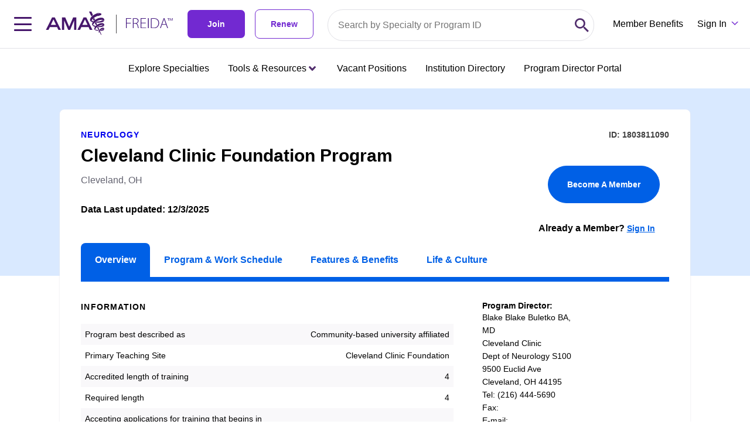

--- FILE ---
content_type: text/html;charset=UTF-8
request_url: https://freida.ama-assn.org/program/1803811090
body_size: 38016
content:
<!DOCTYPE html><html lang="en" data-beasties-container><head>
  <meta charset="utf-8">
  <title>Cleveland Clinic Foundation Program | Cleveland, OH | 1803811090</title>
  <base href="/">
  <meta name="viewport" content="width=device-width, initial-scale=1">
  <meta name="description" content="Looking for the right medical residency? Get started by searching 13,000 medical residency and fellowship programs on the AMA's FREIDA database.">
  <link rel="preconnect" fetchpriority="high" as="font" href="https://use.typekit.net/bha0agi.css">

  <!-- Main Link Tags  -->
  <link rel="preconnect" href="assets/icons/favicon-16.png" type="image/png" sizes="16x16">
  <link rel="preconnect" href="assets/icons/favicon-32.png" type="image/png" sizes="32x32">
  <link rel="preconnect" href="assets/icons/favicon-48.png" type="image/png" sizes="48x48">

  <!-- iOS  -->
  <link rel="preconnect" href=" ">
  <link rel="preconnect" href="assets/icons/touch-icon-ipad.png" sizes="76x76">
  <link rel="preconnect" href="assets/icons/touch-icon-iphone-retina.png" sizes="120x120">
  <link rel="preconnect" href="assets/icons/touch-icon-ipad-retina.png" sizes="152x152">

  <!-- Startup Image  -->
  <link rel="preconnect" href="assets/icons/touch-icon-start-up-320x480.png">

  <!-- Pinned Tab  -->
  <link rel="preconnect" href="assets/icons/favicon.svg" size="any" color="red">

  <!-- Android  -->
  <link rel="preconnect" href="assets/icons/icon-192x192.png" sizes="192x192">
  <link rel="preconnect" href="assets/icons/icon-128x128.png" sizes="128x128">

  <!-- Others -->
  <link rel="preconnect" href="assets/icons/favicon-16.png" type="image/x-icon">

  <!-- Optimizely -->
  <script src="https://cdn.optimizely.com/js/1063362107.js"></script>

  <link rel="preconnect" href="manifest.webmanifest">
  <meta name="theme-color" content="#1976d2">

  <meta property="og:site_name" content="FREIDA Residency Program Database | Medical Fellowship Database | AMA">
  <meta property="og:type" content="website">
  <meta property="“og:title”" content="FREIDA Residency Program Database | Medical Fellowship Database | AMA">
  <meta property="og:description" content="Looking for the right medical residency? Get started by searching 13,000 medical residency and fellowship programs on the AMA's FREIDA database.">
  <meta property="og:url" content="https://freida.ama-assn.org/">
  <meta property="og:image" content="https://freida-test.ama-assn.org/assets/images/freida-social.jpeg">
  <meta property="og:image:secure_url" content="https://freida-test.ama-assn.org/assets/images/freida-social.jpeg">
  <meta property="og:image:width" content="1089">
  <meta property="og:image:height" content="726">
  <meta property="twitter:card" content="summary_large_image">
  <meta property="twitter:image" content="https://freida-test.ama-assn.org/assets/images/freida-social.jpeg">
  <meta name="twitter:card" content="Looking for the right medical residency? Get started by searching 13,000 medical residency and fellowship programs on the AMA's FREIDA database.">
  <meta name="twitter:site" ccontent="https://freida.ama-assn.org/">
<style>html{--mat-sys-on-surface: initial}html{--mat-app-background-color: #fafafa;--mat-app-text-color: rgba(0, 0, 0, .87);--mat-app-elevation-shadow-level-0: 0px 0px 0px 0px rgba(0, 0, 0, .2), 0px 0px 0px 0px rgba(0, 0, 0, .14), 0px 0px 0px 0px rgba(0, 0, 0, .12);--mat-app-elevation-shadow-level-1: 0px 2px 1px -1px rgba(0, 0, 0, .2), 0px 1px 1px 0px rgba(0, 0, 0, .14), 0px 1px 3px 0px rgba(0, 0, 0, .12);--mat-app-elevation-shadow-level-2: 0px 3px 1px -2px rgba(0, 0, 0, .2), 0px 2px 2px 0px rgba(0, 0, 0, .14), 0px 1px 5px 0px rgba(0, 0, 0, .12);--mat-app-elevation-shadow-level-3: 0px 3px 3px -2px rgba(0, 0, 0, .2), 0px 3px 4px 0px rgba(0, 0, 0, .14), 0px 1px 8px 0px rgba(0, 0, 0, .12);--mat-app-elevation-shadow-level-4: 0px 2px 4px -1px rgba(0, 0, 0, .2), 0px 4px 5px 0px rgba(0, 0, 0, .14), 0px 1px 10px 0px rgba(0, 0, 0, .12);--mat-app-elevation-shadow-level-5: 0px 3px 5px -1px rgba(0, 0, 0, .2), 0px 5px 8px 0px rgba(0, 0, 0, .14), 0px 1px 14px 0px rgba(0, 0, 0, .12);--mat-app-elevation-shadow-level-6: 0px 3px 5px -1px rgba(0, 0, 0, .2), 0px 6px 10px 0px rgba(0, 0, 0, .14), 0px 1px 18px 0px rgba(0, 0, 0, .12);--mat-app-elevation-shadow-level-7: 0px 4px 5px -2px rgba(0, 0, 0, .2), 0px 7px 10px 1px rgba(0, 0, 0, .14), 0px 2px 16px 1px rgba(0, 0, 0, .12);--mat-app-elevation-shadow-level-8: 0px 5px 5px -3px rgba(0, 0, 0, .2), 0px 8px 10px 1px rgba(0, 0, 0, .14), 0px 3px 14px 2px rgba(0, 0, 0, .12);--mat-app-elevation-shadow-level-9: 0px 5px 6px -3px rgba(0, 0, 0, .2), 0px 9px 12px 1px rgba(0, 0, 0, .14), 0px 3px 16px 2px rgba(0, 0, 0, .12);--mat-app-elevation-shadow-level-10: 0px 6px 6px -3px rgba(0, 0, 0, .2), 0px 10px 14px 1px rgba(0, 0, 0, .14), 0px 4px 18px 3px rgba(0, 0, 0, .12);--mat-app-elevation-shadow-level-11: 0px 6px 7px -4px rgba(0, 0, 0, .2), 0px 11px 15px 1px rgba(0, 0, 0, .14), 0px 4px 20px 3px rgba(0, 0, 0, .12);--mat-app-elevation-shadow-level-12: 0px 7px 8px -4px rgba(0, 0, 0, .2), 0px 12px 17px 2px rgba(0, 0, 0, .14), 0px 5px 22px 4px rgba(0, 0, 0, .12);--mat-app-elevation-shadow-level-13: 0px 7px 8px -4px rgba(0, 0, 0, .2), 0px 13px 19px 2px rgba(0, 0, 0, .14), 0px 5px 24px 4px rgba(0, 0, 0, .12);--mat-app-elevation-shadow-level-14: 0px 7px 9px -4px rgba(0, 0, 0, .2), 0px 14px 21px 2px rgba(0, 0, 0, .14), 0px 5px 26px 4px rgba(0, 0, 0, .12);--mat-app-elevation-shadow-level-15: 0px 8px 9px -5px rgba(0, 0, 0, .2), 0px 15px 22px 2px rgba(0, 0, 0, .14), 0px 6px 28px 5px rgba(0, 0, 0, .12);--mat-app-elevation-shadow-level-16: 0px 8px 10px -5px rgba(0, 0, 0, .2), 0px 16px 24px 2px rgba(0, 0, 0, .14), 0px 6px 30px 5px rgba(0, 0, 0, .12);--mat-app-elevation-shadow-level-17: 0px 8px 11px -5px rgba(0, 0, 0, .2), 0px 17px 26px 2px rgba(0, 0, 0, .14), 0px 6px 32px 5px rgba(0, 0, 0, .12);--mat-app-elevation-shadow-level-18: 0px 9px 11px -5px rgba(0, 0, 0, .2), 0px 18px 28px 2px rgba(0, 0, 0, .14), 0px 7px 34px 6px rgba(0, 0, 0, .12);--mat-app-elevation-shadow-level-19: 0px 9px 12px -6px rgba(0, 0, 0, .2), 0px 19px 29px 2px rgba(0, 0, 0, .14), 0px 7px 36px 6px rgba(0, 0, 0, .12);--mat-app-elevation-shadow-level-20: 0px 10px 13px -6px rgba(0, 0, 0, .2), 0px 20px 31px 3px rgba(0, 0, 0, .14), 0px 8px 38px 7px rgba(0, 0, 0, .12);--mat-app-elevation-shadow-level-21: 0px 10px 13px -6px rgba(0, 0, 0, .2), 0px 21px 33px 3px rgba(0, 0, 0, .14), 0px 8px 40px 7px rgba(0, 0, 0, .12);--mat-app-elevation-shadow-level-22: 0px 10px 14px -6px rgba(0, 0, 0, .2), 0px 22px 35px 3px rgba(0, 0, 0, .14), 0px 8px 42px 7px rgba(0, 0, 0, .12);--mat-app-elevation-shadow-level-23: 0px 11px 14px -7px rgba(0, 0, 0, .2), 0px 23px 36px 3px rgba(0, 0, 0, .14), 0px 9px 44px 8px rgba(0, 0, 0, .12);--mat-app-elevation-shadow-level-24: 0px 11px 15px -7px rgba(0, 0, 0, .2), 0px 24px 38px 3px rgba(0, 0, 0, .14), 0px 9px 46px 8px rgba(0, 0, 0, .12)}html{--mat-ripple-color: color-mix(in srgb, rgba(0, 0, 0, .87) 12%, transparent)}html{--mat-option-selected-state-label-text-color: #673ab7;--mat-option-label-text-color: rgba(0, 0, 0, .87);--mat-option-hover-state-layer-color: color-mix(in srgb, rgba(0, 0, 0, .87) 4%, transparent);--mat-option-focus-state-layer-color: color-mix(in srgb, rgba(0, 0, 0, .87) 12%, transparent);--mat-option-selected-state-layer-color: color-mix(in srgb, rgba(0, 0, 0, .87) 12%, transparent)}html{--mat-optgroup-label-text-color: rgba(0, 0, 0, .87)}html{--mat-pseudo-checkbox-full-selected-icon-color: #ffd740;--mat-pseudo-checkbox-full-selected-checkmark-color: #fafafa;--mat-pseudo-checkbox-full-unselected-icon-color: rgba(0, 0, 0, .54);--mat-pseudo-checkbox-full-disabled-selected-checkmark-color: #fafafa;--mat-pseudo-checkbox-full-disabled-unselected-icon-color: color-mix(in srgb, rgba(0, 0, 0, .87) 38%, transparent);--mat-pseudo-checkbox-full-disabled-selected-icon-color: color-mix(in srgb, rgba(0, 0, 0, .87) 38%, transparent);--mat-pseudo-checkbox-minimal-selected-checkmark-color: #ffd740;--mat-pseudo-checkbox-minimal-disabled-selected-checkmark-color: color-mix(in srgb, rgba(0, 0, 0, .87) 38%, transparent)}html{--mat-option-label-text-font: Roboto, sans-serif;--mat-option-label-text-line-height: 24px;--mat-option-label-text-size: 16px;--mat-option-label-text-tracking: .03125em;--mat-option-label-text-weight: 400}html{--mat-optgroup-label-text-font: Roboto, sans-serif;--mat-optgroup-label-text-line-height: 24px;--mat-optgroup-label-text-size: 16px;--mat-optgroup-label-text-tracking: .03125em;--mat-optgroup-label-text-weight: 400}html{--mat-card-elevated-container-shape: 4px;--mat-card-outlined-container-shape: 4px;--mat-card-filled-container-shape: 4px;--mat-card-outlined-outline-width: 1px}html{--mat-card-elevated-container-color: white;--mat-card-elevated-container-elevation: 0px 2px 1px -1px rgba(0, 0, 0, .2), 0px 1px 1px 0px rgba(0, 0, 0, .14), 0px 1px 3px 0px rgba(0, 0, 0, .12);--mat-card-outlined-container-color: white;--mat-card-outlined-container-elevation: 0px 0px 0px 0px rgba(0, 0, 0, .2), 0px 0px 0px 0px rgba(0, 0, 0, .14), 0px 0px 0px 0px rgba(0, 0, 0, .12);--mat-card-outlined-outline-color: rgba(0, 0, 0, .12);--mat-card-subtitle-text-color: rgba(0, 0, 0, .54);--mat-card-filled-container-color: white;--mat-card-filled-container-elevation: 0px 0px 0px 0px rgba(0, 0, 0, .2), 0px 0px 0px 0px rgba(0, 0, 0, .14), 0px 0px 0px 0px rgba(0, 0, 0, .12)}html{--mat-card-title-text-font: Roboto, sans-serif;--mat-card-title-text-line-height: 32px;--mat-card-title-text-size: 20px;--mat-card-title-text-tracking: .0125em;--mat-card-title-text-weight: 500;--mat-card-subtitle-text-font: Roboto, sans-serif;--mat-card-subtitle-text-line-height: 22px;--mat-card-subtitle-text-size: 14px;--mat-card-subtitle-text-tracking: .0071428571em;--mat-card-subtitle-text-weight: 500}html{--mat-progress-bar-active-indicator-height: 4px;--mat-progress-bar-track-height: 4px;--mat-progress-bar-track-shape: 0}html{--mat-tooltip-container-shape: 4px;--mat-tooltip-supporting-text-line-height: 16px}html{--mat-tooltip-container-color: #424242;--mat-tooltip-supporting-text-color: white}html{--mat-tooltip-supporting-text-font: Roboto, sans-serif;--mat-tooltip-supporting-text-size: 12px;--mat-tooltip-supporting-text-weight: 400;--mat-tooltip-supporting-text-tracking: .0333333333em}html{--mat-form-field-filled-active-indicator-height: 1px;--mat-form-field-filled-focus-active-indicator-height: 2px;--mat-form-field-filled-container-shape: 4px;--mat-form-field-outlined-outline-width: 1px;--mat-form-field-outlined-focus-outline-width: 2px;--mat-form-field-outlined-container-shape: 4px}html{--mat-form-field-focus-select-arrow-color: color-mix(in srgb, #673ab7 87%, transparent);--mat-form-field-filled-caret-color: #673ab7;--mat-form-field-filled-focus-active-indicator-color: #673ab7;--mat-form-field-filled-focus-label-text-color: color-mix(in srgb, #673ab7 87%, transparent);--mat-form-field-outlined-caret-color: #673ab7;--mat-form-field-outlined-focus-outline-color: #673ab7;--mat-form-field-outlined-focus-label-text-color: color-mix(in srgb, #673ab7 87%, transparent);--mat-form-field-disabled-input-text-placeholder-color: color-mix(in srgb, rgba(0, 0, 0, .87) 38%, transparent);--mat-form-field-state-layer-color: rgba(0, 0, 0, .87);--mat-form-field-error-text-color: #f44336;--mat-form-field-select-option-text-color: inherit;--mat-form-field-select-disabled-option-text-color: GrayText;--mat-form-field-leading-icon-color: unset;--mat-form-field-disabled-leading-icon-color: unset;--mat-form-field-trailing-icon-color: unset;--mat-form-field-disabled-trailing-icon-color: unset;--mat-form-field-error-focus-trailing-icon-color: unset;--mat-form-field-error-hover-trailing-icon-color: unset;--mat-form-field-error-trailing-icon-color: unset;--mat-form-field-enabled-select-arrow-color: rgba(0, 0, 0, .54);--mat-form-field-disabled-select-arrow-color: color-mix(in srgb, rgba(0, 0, 0, .87) 38%, transparent);--mat-form-field-hover-state-layer-opacity: .04;--mat-form-field-focus-state-layer-opacity: .12;--mat-form-field-filled-container-color: #f6f6f6;--mat-form-field-filled-disabled-container-color: color-mix(in srgb, rgba(0, 0, 0, .87) 4%, transparent);--mat-form-field-filled-label-text-color: rgba(0, 0, 0, .54);--mat-form-field-filled-hover-label-text-color: rgba(0, 0, 0, .54);--mat-form-field-filled-disabled-label-text-color: color-mix(in srgb, rgba(0, 0, 0, .87) 38%, transparent);--mat-form-field-filled-input-text-color: rgba(0, 0, 0, .87);--mat-form-field-filled-disabled-input-text-color: color-mix(in srgb, rgba(0, 0, 0, .87) 38%, transparent);--mat-form-field-filled-input-text-placeholder-color: rgba(0, 0, 0, .54);--mat-form-field-filled-error-hover-label-text-color: #f44336;--mat-form-field-filled-error-focus-label-text-color: #f44336;--mat-form-field-filled-error-label-text-color: #f44336;--mat-form-field-filled-error-caret-color: #f44336;--mat-form-field-filled-active-indicator-color: rgba(0, 0, 0, .54);--mat-form-field-filled-disabled-active-indicator-color: color-mix(in srgb, rgba(0, 0, 0, .87) 12%, transparent);--mat-form-field-filled-hover-active-indicator-color: rgba(0, 0, 0, .87);--mat-form-field-filled-error-active-indicator-color: #f44336;--mat-form-field-filled-error-focus-active-indicator-color: #f44336;--mat-form-field-filled-error-hover-active-indicator-color: #f44336;--mat-form-field-outlined-label-text-color: rgba(0, 0, 0, .54);--mat-form-field-outlined-hover-label-text-color: rgba(0, 0, 0, .87);--mat-form-field-outlined-disabled-label-text-color: color-mix(in srgb, rgba(0, 0, 0, .87) 38%, transparent);--mat-form-field-outlined-input-text-color: rgba(0, 0, 0, .87);--mat-form-field-outlined-disabled-input-text-color: color-mix(in srgb, rgba(0, 0, 0, .87) 38%, transparent);--mat-form-field-outlined-input-text-placeholder-color: rgba(0, 0, 0, .54);--mat-form-field-outlined-error-caret-color: #f44336;--mat-form-field-outlined-error-focus-label-text-color: #f44336;--mat-form-field-outlined-error-label-text-color: #f44336;--mat-form-field-outlined-error-hover-label-text-color: #f44336;--mat-form-field-outlined-outline-color: rgba(0, 0, 0, .38);--mat-form-field-outlined-disabled-outline-color: color-mix(in srgb, rgba(0, 0, 0, .87) 12%, transparent);--mat-form-field-outlined-hover-outline-color: rgba(0, 0, 0, .87);--mat-form-field-outlined-error-focus-outline-color: #f44336;--mat-form-field-outlined-error-hover-outline-color: #f44336;--mat-form-field-outlined-error-outline-color: #f44336}html{--mat-form-field-container-height: 56px;--mat-form-field-filled-label-display: block;--mat-form-field-container-vertical-padding: 16px;--mat-form-field-filled-with-label-container-padding-top: 24px;--mat-form-field-filled-with-label-container-padding-bottom: 8px}html{--mat-form-field-container-text-font: Roboto, sans-serif;--mat-form-field-container-text-line-height: 24px;--mat-form-field-container-text-size: 16px;--mat-form-field-container-text-tracking: .03125em;--mat-form-field-container-text-weight: 400;--mat-form-field-outlined-label-text-populated-size: 16px;--mat-form-field-subscript-text-font: Roboto, sans-serif;--mat-form-field-subscript-text-line-height: 20px;--mat-form-field-subscript-text-size: 12px;--mat-form-field-subscript-text-tracking: .0333333333em;--mat-form-field-subscript-text-weight: 400;--mat-form-field-filled-label-text-font: Roboto, sans-serif;--mat-form-field-filled-label-text-size: 16px;--mat-form-field-filled-label-text-tracking: .03125em;--mat-form-field-filled-label-text-weight: 400;--mat-form-field-outlined-label-text-font: Roboto, sans-serif;--mat-form-field-outlined-label-text-size: 16px;--mat-form-field-outlined-label-text-tracking: .03125em;--mat-form-field-outlined-label-text-weight: 400}html{--mat-select-container-elevation-shadow: 0px 5px 5px -3px rgba(0, 0, 0, .2), 0px 8px 10px 1px rgba(0, 0, 0, .14), 0px 3px 14px 2px rgba(0, 0, 0, .12)}html{--mat-select-panel-background-color: white;--mat-select-enabled-trigger-text-color: rgba(0, 0, 0, .87);--mat-select-disabled-trigger-text-color: color-mix(in srgb, rgba(0, 0, 0, .87) 38%, transparent);--mat-select-placeholder-text-color: rgba(0, 0, 0, .54);--mat-select-enabled-arrow-color: rgba(0, 0, 0, .54);--mat-select-disabled-arrow-color: color-mix(in srgb, rgba(0, 0, 0, .87) 38%, transparent);--mat-select-focused-arrow-color: #673ab7;--mat-select-invalid-arrow-color: #f44336}html{--mat-select-arrow-transform: translateY(-8px)}html{--mat-select-trigger-text-font: Roboto, sans-serif;--mat-select-trigger-text-line-height: 24px;--mat-select-trigger-text-size: 16px;--mat-select-trigger-text-tracking: .03125em;--mat-select-trigger-text-weight: 400}html{--mat-autocomplete-container-shape: 4px;--mat-autocomplete-container-elevation-shadow: 0px 5px 5px -3px rgba(0, 0, 0, .2), 0px 8px 10px 1px rgba(0, 0, 0, .14), 0px 3px 14px 2px rgba(0, 0, 0, .12)}html{--mat-autocomplete-background-color: white}html{--mat-dialog-container-shape: 4px;--mat-dialog-container-elevation-shadow: 0px 11px 15px -7px rgba(0, 0, 0, .2), 0px 24px 38px 3px rgba(0, 0, 0, .14), 0px 9px 46px 8px rgba(0, 0, 0, .12);--mat-dialog-container-max-width: 80vw;--mat-dialog-container-small-max-width: 80vw;--mat-dialog-container-min-width: 0;--mat-dialog-actions-alignment: start;--mat-dialog-actions-padding: 8px;--mat-dialog-content-padding: 20px 24px;--mat-dialog-with-actions-content-padding: 20px 24px;--mat-dialog-headline-padding: 0 24px 9px}html{--mat-dialog-container-color: white;--mat-dialog-subhead-color: rgba(0, 0, 0, .87);--mat-dialog-supporting-text-color: rgba(0, 0, 0, .54)}html{--mat-dialog-subhead-font: Roboto, sans-serif;--mat-dialog-subhead-line-height: 32px;--mat-dialog-subhead-size: 20px;--mat-dialog-subhead-weight: 500;--mat-dialog-subhead-tracking: .0125em;--mat-dialog-supporting-text-font: Roboto, sans-serif;--mat-dialog-supporting-text-line-height: 24px;--mat-dialog-supporting-text-size: 16px;--mat-dialog-supporting-text-weight: 400;--mat-dialog-supporting-text-tracking: .03125em}html{--mat-slide-toggle-disabled-handle-opacity: .38;--mat-slide-toggle-disabled-selected-handle-opacity: .38;--mat-slide-toggle-disabled-selected-icon-opacity: .38;--mat-slide-toggle-disabled-track-opacity: .12;--mat-slide-toggle-disabled-unselected-handle-opacity: .38;--mat-slide-toggle-disabled-unselected-icon-opacity: .38;--mat-slide-toggle-disabled-unselected-track-outline-color: transparent;--mat-slide-toggle-disabled-unselected-track-outline-width: 1px;--mat-slide-toggle-handle-height: 20px;--mat-slide-toggle-handle-shape: 10px;--mat-slide-toggle-handle-width: 20px;--mat-slide-toggle-hidden-track-opacity: 1;--mat-slide-toggle-hidden-track-transition: transform 75ms 0ms cubic-bezier(.4, 0, .6, 1);--mat-slide-toggle-pressed-handle-size: 20px;--mat-slide-toggle-selected-focus-state-layer-opacity: .12;--mat-slide-toggle-selected-handle-horizontal-margin: 0;--mat-slide-toggle-selected-handle-size: 20px;--mat-slide-toggle-selected-hover-state-layer-opacity: .04;--mat-slide-toggle-selected-icon-size: 18px;--mat-slide-toggle-selected-pressed-handle-horizontal-margin: 0;--mat-slide-toggle-selected-pressed-state-layer-opacity: .12;--mat-slide-toggle-selected-track-outline-color: transparent;--mat-slide-toggle-selected-track-outline-width: 1px;--mat-slide-toggle-selected-with-icon-handle-horizontal-margin: 0;--mat-slide-toggle-track-height: 14px;--mat-slide-toggle-track-outline-color: transparent;--mat-slide-toggle-track-outline-width: 1px;--mat-slide-toggle-track-shape: 7px;--mat-slide-toggle-track-width: 36px;--mat-slide-toggle-unselected-focus-state-layer-opacity: .12;--mat-slide-toggle-unselected-handle-horizontal-margin: 0;--mat-slide-toggle-unselected-handle-size: 20px;--mat-slide-toggle-unselected-hover-state-layer-opacity: .12;--mat-slide-toggle-unselected-icon-size: 18px;--mat-slide-toggle-unselected-pressed-handle-horizontal-margin: 0;--mat-slide-toggle-unselected-pressed-state-layer-opacity: .1;--mat-slide-toggle-unselected-with-icon-handle-horizontal-margin: 0;--mat-slide-toggle-visible-track-opacity: 1;--mat-slide-toggle-visible-track-transition: transform 75ms 0ms cubic-bezier(0, 0, .2, 1);--mat-slide-toggle-with-icon-handle-size: 20px;--mat-slide-toggle-touch-target-size: 48px}html{--mat-slide-toggle-selected-icon-color: white;--mat-slide-toggle-disabled-selected-icon-color: white;--mat-slide-toggle-selected-focus-state-layer-color: #673ab7;--mat-slide-toggle-selected-handle-color: #673ab7;--mat-slide-toggle-selected-hover-state-layer-color: #673ab7;--mat-slide-toggle-selected-pressed-state-layer-color: #673ab7;--mat-slide-toggle-selected-focus-handle-color: #673ab7;--mat-slide-toggle-selected-hover-handle-color: #673ab7;--mat-slide-toggle-selected-pressed-handle-color: #673ab7;--mat-slide-toggle-selected-focus-track-color: #9575cd;--mat-slide-toggle-selected-hover-track-color: #9575cd;--mat-slide-toggle-selected-pressed-track-color: #9575cd;--mat-slide-toggle-selected-track-color: #9575cd;--mat-slide-toggle-disabled-label-text-color: color-mix(in srgb, rgba(0, 0, 0, .87) 38%, transparent);--mat-slide-toggle-disabled-handle-elevation-shadow: 0px 0px 0px 0px rgba(0, 0, 0, .2), 0px 0px 0px 0px rgba(0, 0, 0, .14), 0px 0px 0px 0px rgba(0, 0, 0, .12);--mat-slide-toggle-disabled-selected-handle-color: rgba(0, 0, 0, .87);--mat-slide-toggle-disabled-selected-track-color: rgba(0, 0, 0, .87);--mat-slide-toggle-disabled-unselected-handle-color: rgba(0, 0, 0, .87);--mat-slide-toggle-disabled-unselected-icon-color: #f6f6f6;--mat-slide-toggle-disabled-unselected-track-color: rgba(0, 0, 0, .87);--mat-slide-toggle-handle-elevation-shadow: 0px 2px 1px -1px rgba(0, 0, 0, .2), 0px 1px 1px 0px rgba(0, 0, 0, .14), 0px 1px 3px 0px rgba(0, 0, 0, .12);--mat-slide-toggle-handle-surface-color: white;--mat-slide-toggle-label-text-color: rgba(0, 0, 0, .87);--mat-slide-toggle-unselected-hover-handle-color: #424242;--mat-slide-toggle-unselected-focus-handle-color: #424242;--mat-slide-toggle-unselected-focus-state-layer-color: rgba(0, 0, 0, .87);--mat-slide-toggle-unselected-focus-track-color: rgba(0, 0, 0, .12);--mat-slide-toggle-unselected-icon-color: #f6f6f6;--mat-slide-toggle-unselected-handle-color: rgba(0, 0, 0, .54);--mat-slide-toggle-unselected-hover-state-layer-color: rgba(0, 0, 0, .87);--mat-slide-toggle-unselected-hover-track-color: rgba(0, 0, 0, .12);--mat-slide-toggle-unselected-pressed-handle-color: #424242;--mat-slide-toggle-unselected-pressed-track-color: rgba(0, 0, 0, .12);--mat-slide-toggle-unselected-pressed-state-layer-color: rgba(0, 0, 0, .87);--mat-slide-toggle-unselected-track-color: rgba(0, 0, 0, .12)}html{--mat-slide-toggle-state-layer-size: 40px;--mat-slide-toggle-touch-target-display: block}html{--mat-slide-toggle-label-text-font: Roboto, sans-serif;--mat-slide-toggle-label-text-line-height: 20px;--mat-slide-toggle-label-text-size: 14px;--mat-slide-toggle-label-text-tracking: .0178571429em;--mat-slide-toggle-label-text-weight: 400}html{--mat-radio-disabled-selected-icon-opacity: .38;--mat-radio-disabled-unselected-icon-opacity: .38;--mat-radio-state-layer-size: 40px;--mat-radio-touch-target-size: 48px}html{--mat-radio-state-layer-size: 40px;--mat-radio-touch-target-display: block}html{--mat-radio-label-text-font: Roboto, sans-serif;--mat-radio-label-text-line-height: 20px;--mat-radio-label-text-size: 14px;--mat-radio-label-text-tracking: .0178571429em;--mat-radio-label-text-weight: 400}html{--mat-slider-active-track-height: 6px;--mat-slider-active-track-shape: 9999px;--mat-slider-handle-elevation: 0px 2px 1px -1px rgba(0, 0, 0, .2), 0px 1px 1px 0px rgba(0, 0, 0, .14), 0px 1px 3px 0px rgba(0, 0, 0, .12);--mat-slider-handle-height: 20px;--mat-slider-handle-shape: 50%;--mat-slider-handle-width: 20px;--mat-slider-inactive-track-height: 4px;--mat-slider-inactive-track-shape: 9999px;--mat-slider-value-indicator-border-radius: 4px;--mat-slider-value-indicator-caret-display: block;--mat-slider-value-indicator-container-transform: translateX(-50%);--mat-slider-value-indicator-height: 32px;--mat-slider-value-indicator-padding: 0 12px;--mat-slider-value-indicator-text-transform: none;--mat-slider-value-indicator-width: auto;--mat-slider-with-overlap-handle-outline-width: 1px;--mat-slider-with-tick-marks-active-container-opacity: .6;--mat-slider-with-tick-marks-container-shape: 50%;--mat-slider-with-tick-marks-container-size: 2px;--mat-slider-with-tick-marks-inactive-container-opacity: .6;--mat-slider-value-indicator-transform-origin: bottom}html{--mat-slider-active-track-color: #673ab7;--mat-slider-focus-handle-color: #673ab7;--mat-slider-handle-color: #673ab7;--mat-slider-hover-handle-color: #673ab7;--mat-slider-focus-state-layer-color: color-mix(in srgb, #673ab7 12%, transparent);--mat-slider-hover-state-layer-color: color-mix(in srgb, #673ab7 4%, transparent);--mat-slider-inactive-track-color: #673ab7;--mat-slider-ripple-color: #673ab7;--mat-slider-with-tick-marks-active-container-color: white;--mat-slider-with-tick-marks-inactive-container-color: #673ab7;--mat-slider-disabled-active-track-color: rgba(0, 0, 0, .87);--mat-slider-disabled-handle-color: rgba(0, 0, 0, .87);--mat-slider-disabled-inactive-track-color: rgba(0, 0, 0, .87);--mat-slider-label-container-color: #424242;--mat-slider-label-label-text-color: white;--mat-slider-value-indicator-opacity: 1;--mat-slider-with-overlap-handle-outline-color: rgba(0, 0, 0, .87);--mat-slider-with-tick-marks-disabled-container-color: rgba(0, 0, 0, .87)}html{--mat-slider-label-label-text-font: Roboto, sans-serif;--mat-slider-label-label-text-size: 14px;--mat-slider-label-label-text-line-height: 22px;--mat-slider-label-label-text-tracking: .0071428571em;--mat-slider-label-label-text-weight: 500}html{--mat-menu-container-shape: 4px;--mat-menu-divider-bottom-spacing: 0;--mat-menu-divider-top-spacing: 0;--mat-menu-item-spacing: 16px;--mat-menu-item-icon-size: 24px;--mat-menu-item-leading-spacing: 16px;--mat-menu-item-trailing-spacing: 16px;--mat-menu-item-with-icon-leading-spacing: 16px;--mat-menu-item-with-icon-trailing-spacing: 16px;--mat-menu-container-elevation-shadow: 0px 5px 5px -3px rgba(0, 0, 0, .2), 0px 8px 10px 1px rgba(0, 0, 0, .14), 0px 3px 14px 2px rgba(0, 0, 0, .12)}html{--mat-menu-item-label-text-color: rgba(0, 0, 0, .87);--mat-menu-item-icon-color: rgba(0, 0, 0, .87);--mat-menu-item-hover-state-layer-color: color-mix(in srgb, rgba(0, 0, 0, .87) 4%, transparent);--mat-menu-item-focus-state-layer-color: color-mix(in srgb, rgba(0, 0, 0, .87) 12%, transparent);--mat-menu-container-color: white;--mat-menu-divider-color: rgba(0, 0, 0, .12)}html{--mat-menu-item-label-text-font: Roboto, sans-serif;--mat-menu-item-label-text-size: 16px;--mat-menu-item-label-text-tracking: .03125em;--mat-menu-item-label-text-line-height: 24px;--mat-menu-item-label-text-weight: 400}html{--mat-list-active-indicator-color: transparent;--mat-list-active-indicator-shape: 4px;--mat-list-list-item-container-shape: 0;--mat-list-list-item-leading-avatar-shape: 50%;--mat-list-list-item-container-color: transparent;--mat-list-list-item-selected-container-color: transparent;--mat-list-list-item-leading-avatar-color: transparent;--mat-list-list-item-leading-icon-size: 24px;--mat-list-list-item-leading-avatar-size: 40px;--mat-list-list-item-trailing-icon-size: 24px;--mat-list-list-item-disabled-state-layer-color: transparent;--mat-list-list-item-disabled-state-layer-opacity: 0;--mat-list-list-item-disabled-label-text-opacity: .38;--mat-list-list-item-disabled-leading-icon-opacity: .38;--mat-list-list-item-disabled-trailing-icon-opacity: .38}html{--mat-list-list-item-label-text-color: rgba(0, 0, 0, .87);--mat-list-list-item-supporting-text-color: rgba(0, 0, 0, .54);--mat-list-list-item-leading-icon-color: rgba(0, 0, 0, .54);--mat-list-list-item-trailing-supporting-text-color: rgba(0, 0, 0, .54);--mat-list-list-item-trailing-icon-color: rgba(0, 0, 0, .54);--mat-list-list-item-selected-trailing-icon-color: rgba(0, 0, 0, .54);--mat-list-list-item-disabled-label-text-color: rgba(0, 0, 0, .87);--mat-list-list-item-disabled-leading-icon-color: rgba(0, 0, 0, .87);--mat-list-list-item-disabled-trailing-icon-color: rgba(0, 0, 0, .87);--mat-list-list-item-hover-label-text-color: rgba(0, 0, 0, .87);--mat-list-list-item-hover-leading-icon-color: rgba(0, 0, 0, .54);--mat-list-list-item-hover-state-layer-color: rgba(0, 0, 0, .87);--mat-list-list-item-hover-state-layer-opacity: .04;--mat-list-list-item-hover-trailing-icon-color: rgba(0, 0, 0, .54);--mat-list-list-item-focus-label-text-color: rgba(0, 0, 0, .87);--mat-list-list-item-focus-state-layer-color: rgba(0, 0, 0, .87);--mat-list-list-item-focus-state-layer-opacity: .12}html{--mat-list-list-item-leading-icon-start-space: 16px;--mat-list-list-item-leading-icon-end-space: 32px;--mat-list-list-item-one-line-container-height: 48px;--mat-list-list-item-two-line-container-height: 64px;--mat-list-list-item-three-line-container-height: 88px}html{--mat-list-list-item-label-text-font: Roboto, sans-serif;--mat-list-list-item-label-text-line-height: 24px;--mat-list-list-item-label-text-size: 16px;--mat-list-list-item-label-text-tracking: .03125em;--mat-list-list-item-label-text-weight: 400;--mat-list-list-item-supporting-text-font: Roboto, sans-serif;--mat-list-list-item-supporting-text-line-height: 20px;--mat-list-list-item-supporting-text-size: 14px;--mat-list-list-item-supporting-text-tracking: .0178571429em;--mat-list-list-item-supporting-text-weight: 400;--mat-list-list-item-trailing-supporting-text-font: Roboto, sans-serif;--mat-list-list-item-trailing-supporting-text-line-height: 20px;--mat-list-list-item-trailing-supporting-text-size: 12px;--mat-list-list-item-trailing-supporting-text-tracking: .0333333333em;--mat-list-list-item-trailing-supporting-text-weight: 400}html{--mat-paginator-page-size-select-width: 84px;--mat-paginator-page-size-select-touch-target-height: 48px}html{--mat-paginator-container-text-color: rgba(0, 0, 0, .87);--mat-paginator-container-background-color: white;--mat-paginator-enabled-icon-color: rgba(0, 0, 0, .54);--mat-paginator-disabled-icon-color: color-mix(in srgb, rgba(0, 0, 0, .87) 38%, transparent)}html{--mat-paginator-container-size: 56px;--mat-paginator-form-field-container-height: 40px;--mat-paginator-form-field-container-vertical-padding: 8px;--mat-paginator-touch-target-display: block}html{--mat-paginator-container-text-font: Roboto, sans-serif;--mat-paginator-container-text-line-height: 20px;--mat-paginator-container-text-size: 12px;--mat-paginator-container-text-tracking: .0333333333em;--mat-paginator-container-text-weight: 400;--mat-paginator-select-trigger-text-size: 12px}html{--mat-tab-container-height: 48px;--mat-tab-divider-color: transparent;--mat-tab-divider-height: 0;--mat-tab-active-indicator-height: 2px;--mat-tab-active-indicator-shape: 0}html{--mat-checkbox-disabled-selected-checkmark-color: white;--mat-checkbox-selected-focus-state-layer-opacity: .12;--mat-checkbox-selected-hover-state-layer-opacity: .04;--mat-checkbox-selected-pressed-state-layer-opacity: .12;--mat-checkbox-unselected-focus-state-layer-opacity: .12;--mat-checkbox-unselected-hover-state-layer-opacity: .04;--mat-checkbox-unselected-pressed-state-layer-opacity: .12;--mat-checkbox-touch-target-size: 48px}html{--mat-checkbox-disabled-label-color: color-mix(in srgb, rgba(0, 0, 0, .87) 38%, transparent);--mat-checkbox-label-text-color: rgba(0, 0, 0, .87);--mat-checkbox-disabled-selected-icon-color: color-mix(in srgb, rgba(0, 0, 0, .87) 38%, transparent);--mat-checkbox-disabled-unselected-icon-color: color-mix(in srgb, rgba(0, 0, 0, .87) 38%, transparent);--mat-checkbox-selected-checkmark-color: rgba(0, 0, 0, .87);--mat-checkbox-selected-focus-icon-color: #ffd740;--mat-checkbox-selected-hover-icon-color: #ffd740;--mat-checkbox-selected-icon-color: #ffd740;--mat-checkbox-selected-pressed-icon-color: #ffd740;--mat-checkbox-unselected-focus-icon-color: rgba(0, 0, 0, .87);--mat-checkbox-unselected-hover-icon-color: rgba(0, 0, 0, .87);--mat-checkbox-unselected-icon-color: rgba(0, 0, 0, .54);--mat-checkbox-selected-focus-state-layer-color: #ffd740;--mat-checkbox-selected-hover-state-layer-color: #ffd740;--mat-checkbox-selected-pressed-state-layer-color: #ffd740;--mat-checkbox-unselected-focus-state-layer-color: rgba(0, 0, 0, .87);--mat-checkbox-unselected-hover-state-layer-color: rgba(0, 0, 0, .87);--mat-checkbox-unselected-pressed-state-layer-color: rgba(0, 0, 0, .87)}html{--mat-checkbox-touch-target-display: block;--mat-checkbox-state-layer-size: 40px}html{--mat-checkbox-label-text-font: Roboto, sans-serif;--mat-checkbox-label-text-line-height: 20px;--mat-checkbox-label-text-size: 14px;--mat-checkbox-label-text-tracking: .0178571429em;--mat-checkbox-label-text-weight: 400}html{--mat-button-filled-container-shape: 4px;--mat-button-filled-horizontal-padding: 16px;--mat-button-filled-icon-offset: -4px;--mat-button-filled-icon-spacing: 8px;--mat-button-filled-touch-target-size: 48px;--mat-button-outlined-container-shape: 4px;--mat-button-outlined-horizontal-padding: 15px;--mat-button-outlined-icon-offset: -4px;--mat-button-outlined-icon-spacing: 8px;--mat-button-outlined-keep-touch-target: false;--mat-button-outlined-outline-width: 1px;--mat-button-outlined-touch-target-size: 48px;--mat-button-protected-container-elevation-shadow: 0px 3px 1px -2px rgba(0, 0, 0, .2), 0px 2px 2px 0px rgba(0, 0, 0, .14), 0px 1px 5px 0px rgba(0, 0, 0, .12);--mat-button-protected-container-shape: 4px;--mat-button-protected-disabled-container-elevation-shadow: 0px 0px 0px 0px rgba(0, 0, 0, .2), 0px 0px 0px 0px rgba(0, 0, 0, .14), 0px 0px 0px 0px rgba(0, 0, 0, .12);--mat-button-protected-focus-container-elevation-shadow: 0px 2px 4px -1px rgba(0, 0, 0, .2), 0px 4px 5px 0px rgba(0, 0, 0, .14), 0px 1px 10px 0px rgba(0, 0, 0, .12);--mat-button-protected-horizontal-padding: 16px;--mat-button-protected-hover-container-elevation-shadow: 0px 2px 4px -1px rgba(0, 0, 0, .2), 0px 4px 5px 0px rgba(0, 0, 0, .14), 0px 1px 10px 0px rgba(0, 0, 0, .12);--mat-button-protected-icon-offset: -4px;--mat-button-protected-icon-spacing: 8px;--mat-button-protected-pressed-container-elevation-shadow: 0px 5px 5px -3px rgba(0, 0, 0, .2), 0px 8px 10px 1px rgba(0, 0, 0, .14), 0px 3px 14px 2px rgba(0, 0, 0, .12);--mat-button-protected-touch-target-size: 48px;--mat-button-text-container-shape: 4px;--mat-button-text-horizontal-padding: 8px;--mat-button-text-icon-offset: 0;--mat-button-text-icon-spacing: 8px;--mat-button-text-with-icon-horizontal-padding: 8px;--mat-button-text-touch-target-size: 48px;--mat-button-tonal-container-shape: 4px;--mat-button-tonal-horizontal-padding: 16px;--mat-button-tonal-icon-offset: -4px;--mat-button-tonal-icon-spacing: 8px;--mat-button-tonal-touch-target-size: 48px}html{--mat-button-filled-container-color: white;--mat-button-filled-disabled-container-color: color-mix(in srgb, rgba(0, 0, 0, .87) 12%, transparent);--mat-button-filled-disabled-label-text-color: color-mix(in srgb, rgba(0, 0, 0, .87) 38%, transparent);--mat-button-filled-disabled-state-layer-color: rgba(0, 0, 0, .54);--mat-button-filled-focus-state-layer-opacity: .12;--mat-button-filled-hover-state-layer-opacity: .04;--mat-button-filled-label-text-color: rgba(0, 0, 0, .87);--mat-button-filled-pressed-state-layer-opacity: .12;--mat-button-filled-ripple-color: color-mix(in srgb, rgba(0, 0, 0, .87) 12%, transparent);--mat-button-filled-state-layer-color: rgba(0, 0, 0, .87);--mat-button-outlined-disabled-label-text-color: color-mix(in srgb, rgba(0, 0, 0, .87) 38%, transparent);--mat-button-outlined-disabled-outline-color: rgba(0, 0, 0, .12);--mat-button-outlined-disabled-state-layer-color: rgba(0, 0, 0, .54);--mat-button-outlined-focus-state-layer-opacity: .12;--mat-button-outlined-hover-state-layer-opacity: .04;--mat-button-outlined-label-text-color: rgba(0, 0, 0, .87);--mat-button-outlined-outline-color: rgba(0, 0, 0, .12);--mat-button-outlined-pressed-state-layer-opacity: .12;--mat-button-outlined-ripple-color: color-mix(in srgb, rgba(0, 0, 0, .87) 12%, transparent);--mat-button-outlined-state-layer-color: rgba(0, 0, 0, .87);--mat-button-protected-container-color: white;--mat-button-protected-disabled-container-color: color-mix(in srgb, rgba(0, 0, 0, .87) 12%, transparent);--mat-button-protected-disabled-label-text-color: color-mix(in srgb, rgba(0, 0, 0, .87) 38%, transparent);--mat-button-protected-disabled-state-layer-color: rgba(0, 0, 0, .54);--mat-button-protected-focus-state-layer-opacity: .12;--mat-button-protected-hover-state-layer-opacity: .04;--mat-button-protected-label-text-color: rgba(0, 0, 0, .87);--mat-button-protected-pressed-state-layer-opacity: .12;--mat-button-protected-ripple-color: color-mix(in srgb, rgba(0, 0, 0, .87) 12%, transparent);--mat-button-protected-state-layer-color: rgba(0, 0, 0, .87);--mat-button-text-disabled-label-text-color: color-mix(in srgb, rgba(0, 0, 0, .87) 38%, transparent);--mat-button-text-disabled-state-layer-color: rgba(0, 0, 0, .54);--mat-button-text-focus-state-layer-opacity: .12;--mat-button-text-hover-state-layer-opacity: .04;--mat-button-text-label-text-color: rgba(0, 0, 0, .87);--mat-button-text-pressed-state-layer-opacity: .12;--mat-button-text-ripple-color: color-mix(in srgb, rgba(0, 0, 0, .87) 12%, transparent);--mat-button-text-state-layer-color: rgba(0, 0, 0, .87);--mat-button-tonal-container-color: white;--mat-button-tonal-disabled-container-color: color-mix(in srgb, rgba(0, 0, 0, .87) 12%, transparent);--mat-button-tonal-disabled-label-text-color: color-mix(in srgb, rgba(0, 0, 0, .87) 38%, transparent);--mat-button-tonal-disabled-state-layer-color: rgba(0, 0, 0, .54);--mat-button-tonal-focus-state-layer-opacity: .12;--mat-button-tonal-hover-state-layer-opacity: .04;--mat-button-tonal-label-text-color: rgba(0, 0, 0, .87);--mat-button-tonal-pressed-state-layer-opacity: .12;--mat-button-tonal-ripple-color: color-mix(in srgb, rgba(0, 0, 0, .87) 12%, transparent);--mat-button-tonal-state-layer-color: rgba(0, 0, 0, .87)}html{--mat-button-filled-container-height: 36px;--mat-button-filled-touch-target-display: block;--mat-button-outlined-container-height: 36px;--mat-button-outlined-touch-target-display: block;--mat-button-protected-container-height: 36px;--mat-button-protected-touch-target-display: block;--mat-button-text-container-height: 36px;--mat-button-text-touch-target-display: block;--mat-button-tonal-container-height: 36px;--mat-button-tonal-touch-target-display: block}html{--mat-button-filled-label-text-font: Roboto, sans-serif;--mat-button-filled-label-text-size: 14px;--mat-button-filled-label-text-tracking: .0892857143em;--mat-button-filled-label-text-transform: none;--mat-button-filled-label-text-weight: 500;--mat-button-outlined-label-text-font: Roboto, sans-serif;--mat-button-outlined-label-text-size: 14px;--mat-button-outlined-label-text-tracking: .0892857143em;--mat-button-outlined-label-text-transform: none;--mat-button-outlined-label-text-weight: 500;--mat-button-protected-label-text-font: Roboto, sans-serif;--mat-button-protected-label-text-size: 14px;--mat-button-protected-label-text-tracking: .0892857143em;--mat-button-protected-label-text-transform: none;--mat-button-protected-label-text-weight: 500;--mat-button-text-label-text-font: Roboto, sans-serif;--mat-button-text-label-text-size: 14px;--mat-button-text-label-text-tracking: .0892857143em;--mat-button-text-label-text-transform: none;--mat-button-text-label-text-weight: 500;--mat-button-tonal-label-text-font: Roboto, sans-serif;--mat-button-tonal-label-text-size: 14px;--mat-button-tonal-label-text-tracking: .0892857143em;--mat-button-tonal-label-text-transform: none;--mat-button-tonal-label-text-weight: 500}html{--mat-icon-button-icon-size: 24px;--mat-icon-button-container-shape: 50%;--mat-icon-button-touch-target-size: 48px}html{--mat-icon-button-disabled-icon-color: color-mix(in srgb, rgba(0, 0, 0, .87) 38%, transparent);--mat-icon-button-disabled-state-layer-color: rgba(0, 0, 0, .54);--mat-icon-button-focus-state-layer-opacity: .12;--mat-icon-button-hover-state-layer-opacity: .04;--mat-icon-button-icon-color: inherit;--mat-icon-button-pressed-state-layer-opacity: .12;--mat-icon-button-ripple-color: color-mix(in srgb, rgba(0, 0, 0, .87) 12%, transparent);--mat-icon-button-state-layer-color: rgba(0, 0, 0, .87)}html{--mat-icon-button-touch-target-display: block}html{--mat-fab-container-elevation-shadow: 0px 3px 5px -1px rgba(0, 0, 0, .2), 0px 6px 10px 0px rgba(0, 0, 0, .14), 0px 1px 18px 0px rgba(0, 0, 0, .12);--mat-fab-container-shape: 50%;--mat-fab-touch-target-size: 48px;--mat-fab-extended-container-elevation-shadow: 0px 3px 5px -1px rgba(0, 0, 0, .2), 0px 6px 10px 0px rgba(0, 0, 0, .14), 0px 1px 18px 0px rgba(0, 0, 0, .12);--mat-fab-extended-container-height: 48px;--mat-fab-extended-container-shape: 24px;--mat-fab-extended-focus-container-elevation-shadow: 0px 5px 5px -3px rgba(0, 0, 0, .2), 0px 8px 10px 1px rgba(0, 0, 0, .14), 0px 3px 14px 2px rgba(0, 0, 0, .12);--mat-fab-extended-hover-container-elevation-shadow: 0px 5px 5px -3px rgba(0, 0, 0, .2), 0px 8px 10px 1px rgba(0, 0, 0, .14), 0px 3px 14px 2px rgba(0, 0, 0, .12);--mat-fab-extended-pressed-container-elevation-shadow: 0px 7px 8px -4px rgba(0, 0, 0, .2), 0px 12px 17px 2px rgba(0, 0, 0, .14), 0px 5px 22px 4px rgba(0, 0, 0, .12);--mat-fab-focus-container-elevation-shadow: 0px 5px 5px -3px rgba(0, 0, 0, .2), 0px 8px 10px 1px rgba(0, 0, 0, .14), 0px 3px 14px 2px rgba(0, 0, 0, .12);--mat-fab-hover-container-elevation-shadow: 0px 5px 5px -3px rgba(0, 0, 0, .2), 0px 8px 10px 1px rgba(0, 0, 0, .14), 0px 3px 14px 2px rgba(0, 0, 0, .12);--mat-fab-pressed-container-elevation-shadow: 0px 7px 8px -4px rgba(0, 0, 0, .2), 0px 12px 17px 2px rgba(0, 0, 0, .14), 0px 5px 22px 4px rgba(0, 0, 0, .12);--mat-fab-small-container-elevation-shadow: 0px 3px 5px -1px rgba(0, 0, 0, .2), 0px 6px 10px 0px rgba(0, 0, 0, .14), 0px 1px 18px 0px rgba(0, 0, 0, .12);--mat-fab-small-container-shape: 50%;--mat-fab-small-touch-target-size: 48px;--mat-fab-small-focus-container-elevation-shadow: 0px 5px 5px -3px rgba(0, 0, 0, .2), 0px 8px 10px 1px rgba(0, 0, 0, .14), 0px 3px 14px 2px rgba(0, 0, 0, .12);--mat-fab-small-hover-container-elevation-shadow: 0px 5px 5px -3px rgba(0, 0, 0, .2), 0px 8px 10px 1px rgba(0, 0, 0, .14), 0px 3px 14px 2px rgba(0, 0, 0, .12);--mat-fab-small-pressed-container-elevation-shadow: 0px 7px 8px -4px rgba(0, 0, 0, .2), 0px 12px 17px 2px rgba(0, 0, 0, .14), 0px 5px 22px 4px rgba(0, 0, 0, .12)}html{--mat-fab-container-color: white;--mat-fab-disabled-state-container-color: color-mix(in srgb, rgba(0, 0, 0, .87) 12%, transparent);--mat-fab-disabled-state-foreground-color: color-mix(in srgb, rgba(0, 0, 0, .87) 38%, transparent);--mat-fab-disabled-state-layer-color: rgba(0, 0, 0, .54);--mat-fab-focus-state-layer-opacity: .12;--mat-fab-foreground-color: rgba(0, 0, 0, .87);--mat-fab-hover-state-layer-opacity: .04;--mat-fab-pressed-state-layer-opacity: .12;--mat-fab-ripple-color: color-mix(in srgb, rgba(0, 0, 0, .87) 12%, transparent);--mat-fab-small-container-color: white;--mat-fab-small-disabled-state-container-color: color-mix(in srgb, rgba(0, 0, 0, .87) 12%, transparent);--mat-fab-small-disabled-state-foreground-color: color-mix(in srgb, rgba(0, 0, 0, .87) 38%, transparent);--mat-fab-small-disabled-state-layer-color: rgba(0, 0, 0, .54);--mat-fab-small-focus-state-layer-opacity: .12;--mat-fab-small-foreground-color: rgba(0, 0, 0, .87);--mat-fab-small-hover-state-layer-opacity: .04;--mat-fab-small-pressed-state-layer-opacity: .12;--mat-fab-small-ripple-color: color-mix(in srgb, rgba(0, 0, 0, .87) 12%, transparent);--mat-fab-small-state-layer-color: rgba(0, 0, 0, .87);--mat-fab-state-layer-color: rgba(0, 0, 0, .87)}html{--mat-fab-small-touch-target-display: block;--mat-fab-touch-target-display: block}html{--mat-fab-extended-label-text-font: Roboto, sans-serif;--mat-fab-extended-label-text-size: 14px;--mat-fab-extended-label-text-tracking: .0892857143em;--mat-fab-extended-label-text-weight: 500}html{--mat-snack-bar-container-shape: 4px}html{--mat-snack-bar-container-color: #424242;--mat-snack-bar-supporting-text-color: white;--mat-snack-bar-button-color: #9575cd}html{--mat-snack-bar-supporting-text-font: Roboto, sans-serif;--mat-snack-bar-supporting-text-line-height: 20px;--mat-snack-bar-supporting-text-size: 14px;--mat-snack-bar-supporting-text-weight: 400}html{--mat-table-row-item-outline-width: 1px}html{--mat-table-background-color: white;--mat-table-header-headline-color: rgba(0, 0, 0, .87);--mat-table-row-item-label-text-color: rgba(0, 0, 0, .87);--mat-table-row-item-outline-color: rgba(0, 0, 0, .12)}html{--mat-table-header-container-height: 56px;--mat-table-footer-container-height: 52px;--mat-table-row-item-container-height: 52px}html{--mat-table-header-headline-font: Roboto, sans-serif;--mat-table-header-headline-line-height: 22px;--mat-table-header-headline-size: 14px;--mat-table-header-headline-weight: 500;--mat-table-header-headline-tracking: .0071428571em;--mat-table-row-item-label-text-font: Roboto, sans-serif;--mat-table-row-item-label-text-line-height: 20px;--mat-table-row-item-label-text-size: 14px;--mat-table-row-item-label-text-weight: 400;--mat-table-row-item-label-text-tracking: .0178571429em;--mat-table-footer-supporting-text-font: Roboto, sans-serif;--mat-table-footer-supporting-text-line-height: 20px;--mat-table-footer-supporting-text-size: 14px;--mat-table-footer-supporting-text-weight: 400;--mat-table-footer-supporting-text-tracking: .0178571429em}html{--mat-progress-spinner-active-indicator-width: 4px;--mat-progress-spinner-size: 48px}html{--mat-progress-spinner-active-indicator-color: #673ab7}html{--mat-badge-container-shape: 50%;--mat-badge-container-size: unset;--mat-badge-small-size-container-size: unset;--mat-badge-large-size-container-size: unset;--mat-badge-legacy-container-size: 22px;--mat-badge-legacy-small-size-container-size: 16px;--mat-badge-legacy-large-size-container-size: 28px;--mat-badge-container-offset: -11px 0;--mat-badge-small-size-container-offset: -8px 0;--mat-badge-large-size-container-offset: -14px 0;--mat-badge-container-overlap-offset: -11px;--mat-badge-small-size-container-overlap-offset: -8px;--mat-badge-large-size-container-overlap-offset: -14px;--mat-badge-container-padding: 0;--mat-badge-small-size-container-padding: 0;--mat-badge-large-size-container-padding: 0}html{--mat-badge-background-color: #673ab7;--mat-badge-text-color: white;--mat-badge-disabled-state-background-color: color-mix(in srgb, rgba(0, 0, 0, .87) 12%, transparent);--mat-badge-disabled-state-text-color: color-mix(in srgb, rgba(0, 0, 0, .87) 38%, transparent)}html{--mat-badge-text-font: Roboto, sans-serif;--mat-badge-line-height: 22px;--mat-badge-text-size: 12px;--mat-badge-text-weight: 600;--mat-badge-small-size-text-size: 9px;--mat-badge-small-size-line-height: 16px;--mat-badge-large-size-text-size: 24px;--mat-badge-large-size-line-height: 28px}html{--mat-bottom-sheet-container-shape: 4px}html{--mat-bottom-sheet-container-text-color: rgba(0, 0, 0, .87);--mat-bottom-sheet-container-background-color: white}html{--mat-bottom-sheet-container-text-font: Roboto, sans-serif;--mat-bottom-sheet-container-text-line-height: 20px;--mat-bottom-sheet-container-text-size: 14px;--mat-bottom-sheet-container-text-tracking: .0178571429em;--mat-bottom-sheet-container-text-weight: 400}html{--mat-button-toggle-focus-state-layer-opacity: .12;--mat-button-toggle-hover-state-layer-opacity: .04;--mat-button-toggle-legacy-focus-state-layer-opacity: 1;--mat-button-toggle-legacy-height: 36px;--mat-button-toggle-legacy-shape: 2px;--mat-button-toggle-shape: 4px}html{--mat-button-toggle-background-color: white;--mat-button-toggle-disabled-selected-state-background-color: color-mix(in srgb, rgba(0, 0, 0, .87) 12%, transparent);--mat-button-toggle-disabled-selected-state-text-color: color-mix(in srgb, rgba(0, 0, 0, .87) 38%, transparent);--mat-button-toggle-disabled-state-background-color: white;--mat-button-toggle-disabled-state-text-color: color-mix(in srgb, rgba(0, 0, 0, .87) 38%, transparent);--mat-button-toggle-divider-color: rgba(0, 0, 0, .12);--mat-button-toggle-legacy-disabled-selected-state-background-color: color-mix(in srgb, rgba(0, 0, 0, .87) 12%, transparent);--mat-button-toggle-legacy-disabled-state-background-color: white;--mat-button-toggle-legacy-disabled-state-text-color: color-mix(in srgb, rgba(0, 0, 0, .87) 38%, transparent);--mat-button-toggle-legacy-selected-state-background-color: color-mix(in srgb, rgba(0, 0, 0, .87) 12%, transparent);--mat-button-toggle-legacy-selected-state-text-color: rgba(0, 0, 0, .87);--mat-button-toggle-legacy-state-layer-color: color-mix(in srgb, rgba(0, 0, 0, .87) 12%, transparent);--mat-button-toggle-legacy-text-color: rgba(0, 0, 0, .87);--mat-button-toggle-selected-state-background-color: color-mix(in srgb, rgba(0, 0, 0, .87) 12%, transparent);--mat-button-toggle-selected-state-text-color: rgba(0, 0, 0, .87);--mat-button-toggle-state-layer-color: rgba(0, 0, 0, .87);--mat-button-toggle-text-color: rgba(0, 0, 0, .87)}html{--mat-button-toggle-height: 48px}html{--mat-button-toggle-label-text-font: Roboto, sans-serif;--mat-button-toggle-label-text-line-height: 24px;--mat-button-toggle-label-text-size: 16px;--mat-button-toggle-label-text-tracking: .03125em;--mat-button-toggle-label-text-weight: 400;--mat-button-toggle-legacy-label-text-font: Roboto, sans-serif;--mat-button-toggle-legacy-label-text-line-height: 24px;--mat-button-toggle-legacy-label-text-size: 16px;--mat-button-toggle-legacy-label-text-tracking: .03125em;--mat-button-toggle-legacy-label-text-weight: 400}html{--mat-datepicker-calendar-container-shape: 4px;--mat-datepicker-calendar-container-touch-shape: 4px;--mat-datepicker-calendar-container-elevation-shadow: 0px 2px 4px -1px rgba(0, 0, 0, .2), 0px 4px 5px 0px rgba(0, 0, 0, .14), 0px 1px 10px 0px rgba(0, 0, 0, .12);--mat-datepicker-calendar-container-touch-elevation-shadow: 0px 11px 15px -7px rgba(0, 0, 0, .2), 0px 24px 38px 3px rgba(0, 0, 0, .14), 0px 9px 46px 8px rgba(0, 0, 0, .12)}html{--mat-datepicker-calendar-date-in-range-state-background-color: color-mix(in srgb, #673ab7 20%, transparent);--mat-datepicker-calendar-date-in-comparison-range-state-background-color: color-mix(in srgb, #ffd740 20%, transparent);--mat-datepicker-calendar-date-in-overlap-range-state-background-color: #a8dab5;--mat-datepicker-calendar-date-in-overlap-range-selected-state-background-color: rgb(69.5241935484, 163.4758064516, 93.9516129032);--mat-datepicker-calendar-date-selected-state-text-color: white;--mat-datepicker-calendar-date-selected-state-background-color: #673ab7;--mat-datepicker-calendar-date-selected-disabled-state-background-color: color-mix(in srgb, #673ab7 38%, transparent);--mat-datepicker-calendar-date-today-selected-state-outline-color: white;--mat-datepicker-calendar-date-focus-state-background-color: color-mix(in srgb, #673ab7 12%, transparent);--mat-datepicker-calendar-date-hover-state-background-color: color-mix(in srgb, #673ab7 4%, transparent);--mat-datepicker-toggle-active-state-icon-color: #673ab7;--mat-datepicker-toggle-icon-color: rgba(0, 0, 0, .54);--mat-datepicker-calendar-body-label-text-color: rgba(0, 0, 0, .54);--mat-datepicker-calendar-period-button-text-color: rgba(0, 0, 0, .87);--mat-datepicker-calendar-period-button-icon-color: rgba(0, 0, 0, .54);--mat-datepicker-calendar-navigation-button-icon-color: rgba(0, 0, 0, .54);--mat-datepicker-calendar-header-divider-color: rgba(0, 0, 0, .12);--mat-datepicker-calendar-header-text-color: rgba(0, 0, 0, .54);--mat-datepicker-calendar-date-today-outline-color: rgba(0, 0, 0, .54);--mat-datepicker-calendar-date-today-disabled-state-outline-color: color-mix(in srgb, rgba(0, 0, 0, .87) 38%, transparent);--mat-datepicker-calendar-date-text-color: rgba(0, 0, 0, .87);--mat-datepicker-calendar-date-outline-color: transparent;--mat-datepicker-calendar-date-disabled-state-text-color: color-mix(in srgb, rgba(0, 0, 0, .87) 38%, transparent);--mat-datepicker-calendar-date-preview-state-outline-color: rgba(0, 0, 0, .54);--mat-datepicker-range-input-separator-color: rgba(0, 0, 0, .87);--mat-datepicker-range-input-disabled-state-separator-color: color-mix(in srgb, rgba(0, 0, 0, .87) 38%, transparent);--mat-datepicker-range-input-disabled-state-text-color: color-mix(in srgb, rgba(0, 0, 0, .87) 38%, transparent);--mat-datepicker-calendar-container-background-color: white;--mat-datepicker-calendar-container-text-color: rgba(0, 0, 0, .87)}html{--mat-datepicker-calendar-text-font: Roboto, sans-serif;--mat-datepicker-calendar-text-size: 13px;--mat-datepicker-calendar-body-label-text-size: 14px;--mat-datepicker-calendar-body-label-text-weight: 500;--mat-datepicker-calendar-period-button-text-size: 14px;--mat-datepicker-calendar-period-button-text-weight: 500;--mat-datepicker-calendar-header-text-size: 11px;--mat-datepicker-calendar-header-text-weight: 400}html{--mat-divider-width: 1px}html{--mat-divider-color: rgba(0, 0, 0, .12)}html{--mat-expansion-container-shape: 4px;--mat-expansion-container-elevation-shadow: 0px 3px 1px -2px rgba(0, 0, 0, .2), 0px 2px 2px 0px rgba(0, 0, 0, .14), 0px 1px 5px 0px rgba(0, 0, 0, .12);--mat-expansion-legacy-header-indicator-display: inline-block;--mat-expansion-header-indicator-display: none}html{--mat-expansion-container-background-color: white;--mat-expansion-container-text-color: rgba(0, 0, 0, .87);--mat-expansion-actions-divider-color: rgba(0, 0, 0, .12);--mat-expansion-header-hover-state-layer-color: color-mix(in srgb, rgba(0, 0, 0, .87) 4%, transparent);--mat-expansion-header-focus-state-layer-color: color-mix(in srgb, rgba(0, 0, 0, .87) 12%, transparent);--mat-expansion-header-disabled-state-text-color: color-mix(in srgb, rgba(0, 0, 0, .87) 38%, transparent);--mat-expansion-header-text-color: rgba(0, 0, 0, .87);--mat-expansion-header-description-color: rgba(0, 0, 0, .54);--mat-expansion-header-indicator-color: rgba(0, 0, 0, .54)}html{--mat-expansion-header-collapsed-state-height: 48px;--mat-expansion-header-expanded-state-height: 64px}html{--mat-expansion-header-text-font: Roboto, sans-serif;--mat-expansion-header-text-size: 14px;--mat-expansion-header-text-weight: 500;--mat-expansion-header-text-line-height: inherit;--mat-expansion-header-text-tracking: inherit;--mat-expansion-container-text-font: Roboto, sans-serif;--mat-expansion-container-text-line-height: 20px;--mat-expansion-container-text-size: 14px;--mat-expansion-container-text-tracking: .0178571429em;--mat-expansion-container-text-weight: 400}html{--mat-grid-list-tile-header-primary-text-size: 14px;--mat-grid-list-tile-header-secondary-text-size: 12px;--mat-grid-list-tile-footer-primary-text-size: 14px;--mat-grid-list-tile-footer-secondary-text-size: 12px}html{--mat-icon-color: inherit}html{--mat-sidenav-container-shape: 0;--mat-sidenav-container-elevation-shadow: 0px 8px 10px -5px rgba(0, 0, 0, .2), 0px 16px 24px 2px rgba(0, 0, 0, .14), 0px 6px 30px 5px rgba(0, 0, 0, .12);--mat-sidenav-container-width: auto}html{--mat-sidenav-container-divider-color: rgba(0, 0, 0, .12);--mat-sidenav-container-background-color: white;--mat-sidenav-container-text-color: rgba(0, 0, 0, .87);--mat-sidenav-content-background-color: #fafafa;--mat-sidenav-content-text-color: rgba(0, 0, 0, .87);--mat-sidenav-scrim-color: rgba(0, 0, 0, .6)}html{--mat-stepper-header-focus-state-layer-shape: 0;--mat-stepper-header-hover-state-layer-shape: 0}html{--mat-stepper-header-icon-foreground-color: white;--mat-stepper-header-selected-state-icon-background-color: #673ab7;--mat-stepper-header-selected-state-icon-foreground-color: white;--mat-stepper-header-done-state-icon-background-color: #673ab7;--mat-stepper-header-done-state-icon-foreground-color: white;--mat-stepper-header-edit-state-icon-background-color: #673ab7;--mat-stepper-header-edit-state-icon-foreground-color: white;--mat-stepper-container-color: white;--mat-stepper-line-color: rgba(0, 0, 0, .12);--mat-stepper-header-hover-state-layer-color: color-mix(in srgb, rgba(0, 0, 0, .87) 4%, transparent);--mat-stepper-header-focus-state-layer-color: color-mix(in srgb, rgba(0, 0, 0, .87) 12%, transparent);--mat-stepper-header-label-text-color: rgba(0, 0, 0, .54);--mat-stepper-header-optional-label-text-color: rgba(0, 0, 0, .54);--mat-stepper-header-selected-state-label-text-color: rgba(0, 0, 0, .87);--mat-stepper-header-error-state-label-text-color: #f44336;--mat-stepper-header-icon-background-color: rgba(0, 0, 0, .54);--mat-stepper-header-error-state-icon-foreground-color: #f44336;--mat-stepper-header-error-state-icon-background-color: transparent}html{--mat-stepper-header-height: 72px}html{--mat-stepper-container-text-font: Roboto, sans-serif;--mat-stepper-header-label-text-font: Roboto, sans-serif;--mat-stepper-header-label-text-size: 14px;--mat-stepper-header-label-text-weight: 400;--mat-stepper-header-error-state-label-text-size: 16px;--mat-stepper-header-selected-state-label-text-size: 16px;--mat-stepper-header-selected-state-label-text-weight: 400}html{--mat-sort-arrow-color: rgba(0, 0, 0, .87)}html{--mat-toolbar-container-background-color: white;--mat-toolbar-container-text-color: rgba(0, 0, 0, .87)}html{--mat-toolbar-standard-height: 64px;--mat-toolbar-mobile-height: 56px}html{--mat-toolbar-title-text-font: Roboto, sans-serif;--mat-toolbar-title-text-line-height: 32px;--mat-toolbar-title-text-size: 20px;--mat-toolbar-title-text-tracking: .0125em;--mat-toolbar-title-text-weight: 500}html{--mat-tree-container-background-color: white;--mat-tree-node-text-color: rgba(0, 0, 0, .87)}html{--mat-tree-node-min-height: 48px}html{--mat-tree-node-text-font: Roboto, sans-serif;--mat-tree-node-text-size: 14px;--mat-tree-node-text-weight: 400}html{--mat-timepicker-container-shape: 4px;--mat-timepicker-container-elevation-shadow: 0px 5px 5px -3px rgba(0, 0, 0, .2), 0px 8px 10px 1px rgba(0, 0, 0, .14), 0px 3px 14px 2px rgba(0, 0, 0, .12)}html{--mat-timepicker-container-background-color: white}*{box-sizing:border-box}body{margin:0;padding:0}.container{margin-left:auto;margin-right:auto;display:flex;width:100%;max-width:80rem;flex-direction:column}.data-table{margin-bottom:50px;width:100%;table-layout:fixed;border-collapse:collapse;border-width:0px;--tw-bg-opacity: 1;background-color:rgb(255 255 255 / var(--tw-bg-opacity, 1));font-size:.875rem;line-height:1.43rem}.data-table__caption{margin-bottom:18px;text-align:left;font-weight:600;text-transform:uppercase;line-height:1.43rem;letter-spacing:.06875rem}.data-table__row:nth-of-type(2n+2) td{--tw-bg-opacity: 1;background-color:rgb(255 255 255 / var(--tw-bg-opacity, 1))}.data-table__row-item{border-width:0px;background-color:#e8e6eb47;padding:7px;text-align:left;vertical-align:text-top}.data-table__row-item__link{font-weight:400;line-height:1.43rem;--tw-text-opacity: 1;color:rgb(0 96 230 / var(--tw-text-opacity, 1))}.data-table__row-item:last-child{text-align:right;vertical-align:middle}.data-table__row-item-link{display:none;min-width:.5rem}@media (min-width: 320px){.data-table__row-item-link{display:table-cell}}.data-table__row-item-link-anchor{display:none;min-width:37.5em;overflow-wrap:break-word;text-align:right}@media (min-width: 320px){.data-table__row-item-link-anchor{display:table-cell}}@media (min-width: 640px){.data-table__row-item-link-anchor{display:table-cell}}.data-table__row-item-link-anchor a{min-width:37.5em;text-decoration-line:none}.data-table__row-item-link-mobile{display:none;min-width:37.5em;overflow:hidden;text-overflow:ellipsis;padding:7px}.freida .ama-dropdown.ng-select .ng-select-container{border-radius:1rem;border-width:.0625rem;border-style:solid;--tw-border-opacity: 1;border-color:rgb(202 200 204 / var(--tw-border-opacity, 1));--tw-bg-opacity: 1;background-color:rgb(255 255 255 / var(--tw-bg-opacity, 1))}.freida .ama-dropdown.ng-select .ng-select-container .ng-arrow-wrapper{padding-left:1.25rem;padding-right:1.25rem}.freida .ama-dropdown.ng-select .ng-select-container .ng-arrow-wrapper .ng-arrow{border-left-color:transparent;border-right-color:transparent;--tw-border-opacity: 1;border-top-color:rgb(0 96 230 / var(--tw-border-opacity, 1));border-bottom-color:transparent}.freida .ama-dropdown.ng-select .ng-select-container .ng-value-container{text-transform:capitalize}.ama-ribbon{position:relative}.ama-ribbon .container .ama-ribbon__sign-in-dropdown{z-index:6;display:flex}input[type=text]{border-radius:.5rem;border-width:1px;border-style:solid;--tw-border-opacity: 1;border-color:rgb(237 237 237 / var(--tw-border-opacity, 1));padding:.625rem}input[type=text]:focus,input[type=text]:active{--tw-border-opacity: 1;border-color:rgb(2 125 188 / var(--tw-border-opacity, 1));outline:2px solid transparent;outline-offset:2px}input[type=text]{border-radius:.5rem;border-width:1px;border-style:solid;--tw-border-opacity: 1;border-color:rgb(202 200 204 / var(--tw-border-opacity, 1));font-size:1rem}input[type=text]:focus,input[type=text]:active{--tw-border-opacity: 1;border-color:rgb(2 125 188 / var(--tw-border-opacity, 1));outline:2px solid transparent;outline-offset:2px}.freida-typeahead-container{z-index:1}.freida-typeahead-container__main input.freida-typeahead-container__main__input{--tw-border-opacity: 1;border-color:rgb(255 255 255 / var(--tw-border-opacity, 1))}.freida-typeahead-container__main input.freida-typeahead-container__main__input:active,.freida-typeahead-container__main input.freida-typeahead-container__main__input:focus,.freida-typeahead-container__main input.freida-typeahead-container__main__input:focus-within{border-radius:0;border-width:0px;border-bottom-width:.0625rem;border-style:solid;--tw-border-opacity: 1;border-bottom-color:rgb(232 230 235 / var(--tw-border-opacity, 1))}.freida-primary-solid .ama-button{height:3.125rem;border-width:1px;border-style:solid;--tw-border-opacity: 1;border-color:rgb(0 96 230 / var(--tw-border-opacity, 1));--tw-bg-opacity: 1;background-color:rgb(0 96 230 / var(--tw-bg-opacity, 1));padding:0 30px;text-align:center;font-size:.875rem;font-weight:700;--tw-text-opacity: 1;color:rgb(255 255 255 / var(--tw-text-opacity, 1))}.freida-primary-solid .ama-button:hover{cursor:pointer;border-width:1px;border-style:solid;--tw-border-opacity: 1;border-color:rgb(18 84 179 / var(--tw-border-opacity, 1));--tw-bg-opacity: 1;background-color:rgb(18 84 179 / var(--tw-bg-opacity, 1))}.freida-primary-solid .ama-button--icon{font-size:2em}.freida-primary-solid .ama-button:disabled{border-width:1px;border-style:solid;--tw-border-opacity: 1;border-color:rgb(202 200 204 / var(--tw-border-opacity, 1))}.program-nav-expanded{display:block;align-content:space-between;justify-content:space-between}@media (min-width: 768px){.program-nav-expanded{display:flex}}.program-nav{display:flex;flex-direction:column;justify-content:space-between;border-width:0px;--tw-bg-opacity: 1;background-color:rgb(255 255 255 / var(--tw-bg-opacity, 1));--tw-shadow: 0 0 #0000;--tw-shadow-colored: 0 0 #0000;box-shadow:var(--tw-ring-offset-shadow, 0 0 #0000),var(--tw-ring-shadow, 0 0 #0000),var(--tw-shadow)}@media (min-width: 640px){.program-nav{flex-direction:row;border-bottom-width:8px;border-style:solid;--tw-border-opacity: 1;border-color:rgb(0 96 230 / var(--tw-border-opacity, 1))}}.program-nav:before{position:absolute;top:0;left:0;height:100%;width:.0625rem;--tw-shadow: 0 0 #0000;--tw-shadow-colored: 0 0 #0000;box-shadow:var(--tw-ring-offset-shadow, 0 0 #0000),var(--tw-ring-shadow, 0 0 #0000),var(--tw-shadow);--tw-shadow-color: #e8e6eb;--tw-shadow: var(--tw-shadow-colored);--tw-content: none;content:var(--tw-content)}.program-nav:after{position:absolute;top:0;right:0;height:100%;width:.0625rem;--tw-shadow: 0 0 #0000;--tw-shadow-colored: 0 0 #0000;box-shadow:var(--tw-ring-offset-shadow, 0 0 #0000),var(--tw-ring-shadow, 0 0 #0000),var(--tw-shadow);--tw-shadow-color: #e8e6eb;--tw-shadow: var(--tw-shadow-colored);--tw-content: none;content:var(--tw-content)}@media print{.program-nav{display:none}}.program-sub-nav{display:flex;min-height:55px;min-width:10.625rem;flex:1 1 0%;flex-direction:column;justify-content:space-between}@media (min-width: 640px){.program-sub-nav{flex-direction:row}}.program-sub-nav .program-sub-nav__items{display:none;--tw-text-opacity: 1;color:rgb(0 96 230 / var(--tw-text-opacity, 1))}@media (min-width: 640px){.program-sub-nav .program-sub-nav__items{display:flex}}.program-sub-nav .program-sub-nav__item{display:flex;cursor:pointer;flex-wrap:nowrap;align-content:center;justify-content:center;white-space:nowrap;border-top-left-radius:.5rem;border-top-right-radius:.5rem;border-bottom-right-radius:0;border-bottom-left-radius:0;padding:1.25rem 1.5rem;font-size:1rem;font-weight:600;outline:2px solid transparent;outline-offset:2px}.program-sub-nav .freida .ng-select-container{border-radius:1rem;border-width:1px;border-style:solid;--tw-border-opacity: 1;border-color:rgb(202 200 204 / var(--tw-border-opacity, 1))}.program-sub-nav .freida .ng-select-container .ng-arrow{border-left-color:transparent;border-right-color:transparent;--tw-border-opacity: 1;border-top-color:rgb(0 96 230 / var(--tw-border-opacity, 1));border-bottom-color:transparent}.program-sub-nav__select{margin-bottom:1.25rem;display:block;width:100%}@media (min-width: 640px){.program-sub-nav__select{display:none;min-width:50em}}.program-sub-nav .active-item{--tw-bg-opacity: 1;background-color:rgb(0 96 230 / var(--tw-bg-opacity, 1));--tw-text-opacity: 1;color:rgb(255 255 255 / var(--tw-text-opacity, 1))}html{font-family:myriad-pro,sans-serif;font-size:1rem}body{font-family:myriad-pro,sans-serif;font-size:1rem;--tw-text-opacity: 1;color:rgb(0 0 0 / var(--tw-text-opacity, 1))}h5{font-size:1.3125rem;font-weight:600}p{font-size:1rem}.large{font-size:1.375rem}.large.bold{font-weight:600}small,.small{font-size:.875rem}small.bold{font-weight:600}a{font-size:.875rem;font-weight:600}input[type=text]{border-radius:.5rem;border-width:1px;border-style:solid;--tw-border-opacity: 1;border-color:rgb(237 237 237 / var(--tw-border-opacity, 1));padding:.625rem}input[type=text]:focus,input[type=text]:active{--tw-border-opacity: 1;border-color:rgb(2 125 188 / var(--tw-border-opacity, 1));outline:2px solid transparent;outline-offset:2px}
</style><link rel="stylesheet" href="styles-APHMYLOS.css" media="print" onload="this.media='all'"><noscript><link rel="stylesheet" href="styles-APHMYLOS.css"></noscript><style ng-app-id="ng">.disabled[_ngcontent-ng-c3737826591]{pointer-events:none!important;--tw-text-opacity: 1 !important;color:rgb(139 137 140 / var(--tw-text-opacity, 1))!important}.max-tooltip-width[_ngcontent-ng-c3737826591]{max-width:12rem}.ama-ribbon[_ngcontent-ng-c3737826591]{position:sticky;top:0;z-index:60;display:flex;flex-direction:row;align-items:center;border-width:0px;border-bottom-width:1px;border-style:solid;--tw-border-opacity: 1;border-color:rgb(225 225 230 / var(--tw-border-opacity, 1));--tw-bg-opacity: 1;background-color:rgb(255 255 255 / var(--tw-bg-opacity, 1));--tw-drop-shadow: drop-shadow(0 4px 3px rgb(0 0 0 / .07)) drop-shadow(0 2px 2px rgb(0 0 0 / .06));filter:var(--tw-blur) var(--tw-brightness) var(--tw-contrast) var(--tw-grayscale) var(--tw-hue-rotate) var(--tw-invert) var(--tw-saturate) var(--tw-sepia) var(--tw-drop-shadow)}@media (min-width: 1024px){.ama-ribbon[_ngcontent-ng-c3737826591]{padding:.5rem 1rem}}.ama-ribbon__content[_ngcontent-ng-c3737826591]{position:relative;display:flex;flex-direction:row;align-items:center;justify-content:space-evenly;gap:.5rem}@media (min-width: 640px){.ama-ribbon__content[_ngcontent-ng-c3737826591]{margin-left:1.5rem}}@media (min-width: 768px){.ama-ribbon__content[_ngcontent-ng-c3737826591]{margin-left:auto;padding:.5rem}}.ama-ribbon[_ngcontent-ng-c3737826591]   .logo-divider[_ngcontent-ng-c3737826591]{height:1rem;border-width:0px;border-right-width:1px;border-style:solid;--tw-border-opacity: 1;border-color:rgb(76 75 77 / var(--tw-border-opacity, 1))}@media (min-width: 1024px){.ama-ribbon[_ngcontent-ng-c3737826591]   .logo-divider[_ngcontent-ng-c3737826591]{height:2rem}}.ama-ribbon__ama-logo__container[_ngcontent-ng-c3737826591]{display:flex;align-items:center;padding-right:1rem}.ama-ribbon__ama-logo[_ngcontent-ng-c3737826591]   img[_ngcontent-ng-c3737826591]{margin-right:.5rem;width:60px;cursor:pointer}@media (min-width: 1024px){.ama-ribbon__ama-logo[_ngcontent-ng-c3737826591]   img[_ngcontent-ng-c3737826591]{margin-left:1rem;margin-right:1rem;width:100px}}.ama-ribbon__freida-logo[_ngcontent-ng-c3737826591]   img[_ngcontent-ng-c3737826591]{margin-right:0;margin-left:.5rem;width:50px}@media (min-width: 1024px){.ama-ribbon__freida-logo[_ngcontent-ng-c3737826591]   img[_ngcontent-ng-c3737826591]{margin-left:1rem;width:80px}}.ama-ribbon__join[_ngcontent-ng-c3737826591]{display:flex;flex-direction:row}@media (min-width: 1024px){.ama-ribbon__join[_ngcontent-ng-c3737826591]{width:auto}}.ama-ribbon__join--desktop[_ngcontent-ng-c3737826591]   a[_ngcontent-ng-c3737826591]{margin-left:8px;margin-right:8px;display:none;width:3rem;min-width:100px;align-items:center;justify-content:center;gap:.25rem;border-radius:.5rem;border-width:1px;border-style:solid;--tw-bg-opacity: 1;background-color:rgb(114 41 209 / var(--tw-bg-opacity, 1));padding:1rem 2rem;--tw-text-opacity: 1;color:rgb(255 255 255 / var(--tw-text-opacity, 1));text-decoration-line:none}.ama-ribbon__join--desktop[_ngcontent-ng-c3737826591]   a[_ngcontent-ng-c3737826591]:hover{--tw-bg-opacity: 1;background-color:rgb(81 45 109 / var(--tw-bg-opacity, 1))}@media (min-width: 768px){.ama-ribbon__join--desktop[_ngcontent-ng-c3737826591]   a[_ngcontent-ng-c3737826591]{display:flex}}.ama-ribbon__join--desktop[_ngcontent-ng-c3737826591]   a[_ngcontent-ng-c3737826591]:last-child{--tw-border-opacity: 1;border-color:rgb(114 41 209 / var(--tw-border-opacity, 1));background-color:transparent;--tw-text-opacity: 1;color:rgb(114 41 209 / var(--tw-text-opacity, 1))}.ama-ribbon__join--desktop[_ngcontent-ng-c3737826591]   a[_ngcontent-ng-c3737826591]:last-child:hover{--tw-bg-opacity: 1;background-color:rgb(81 45 109 / var(--tw-bg-opacity, 1));--tw-text-opacity: 1;color:rgb(255 255 255 / var(--tw-text-opacity, 1))}.ama-ribbon__join--mobile[_ngcontent-ng-c3737826591]{display:flex;align-items:center;justify-content:center}.ama-ribbon__join--mobile[_ngcontent-ng-c3737826591]   a[_ngcontent-ng-c3737826591]{display:flex;align-items:center;justify-content:center;padding:.5rem;--tw-text-opacity: 1;color:rgb(114 41 209 / var(--tw-text-opacity, 1));text-decoration-line:none}@media (min-width: 768px){.ama-ribbon__join--mobile[_ngcontent-ng-c3737826591]   a[_ngcontent-ng-c3737826591]{display:none}}.ama-ribbon__join--mobile__dashboard-icon[_ngcontent-ng-c3737826591]{display:flex;height:30px;width:30px;cursor:pointer;align-items:center;justify-content:center;border-radius:1.5rem;border-width:1px;border-style:solid;--tw-border-opacity: 1;border-color:rgb(81 45 109 / var(--tw-border-opacity, 1));--tw-bg-opacity: 1;background-color:rgb(255 255 255 / var(--tw-bg-opacity, 1));padding:.5rem;--tw-text-opacity: 1;color:rgb(81 45 109 / var(--tw-text-opacity, 1))}.ama-ribbon__menu--desktop[_ngcontent-ng-c3737826591]{position:absolute;z-index:50;margin:0;min-width:250px;overflow:hidden;--tw-bg-opacity: 1;background-color:rgb(70 22 107 / var(--tw-bg-opacity, 1));--tw-text-opacity: 1;color:rgb(255 255 255 / var(--tw-text-opacity, 1))}@media (min-width: 768px){.ama-ribbon__menu--desktop[_ngcontent-ng-c3737826591]{top:72px;left:0;width:20vw}}@media (min-width: 1024px){.ama-ribbon__menu--desktop[_ngcontent-ng-c3737826591]{top:78px;left:0}}.ama-ribbon__menu--desktop__list[_ngcontent-ng-c3737826591], .ama-ribbon__menu--desktop__item[_ngcontent-ng-c3737826591]{margin:0;list-style-type:none;padding:0}.ama-ribbon__menu--desktop__link[_ngcontent-ng-c3737826591]{display:block;padding:1rem;font-size:1rem;font-weight:400;--tw-text-opacity: 1;color:rgb(255 255 255 / var(--tw-text-opacity, 1));text-decoration-line:none}.ama-ribbon__menu--desktop__link[_ngcontent-ng-c3737826591]:hover{--tw-bg-opacity: 1;background-color:rgb(144 115 166 / var(--tw-bg-opacity, 1))}.ama-ribbon__menu--mobile[_ngcontent-ng-c3737826591]{position:absolute;top:56px;z-index:50;margin:0;width:100%;overflow:hidden;border-bottom-right-radius:.5rem;border-bottom-left-radius:.5rem;--tw-bg-opacity: 1;background-color:rgb(255 255 255 / var(--tw-bg-opacity, 1));--tw-shadow: 0 4px 6px -1px rgb(0 0 0 / .1), 0 2px 4px -2px rgb(0 0 0 / .1);--tw-shadow-colored: 0 4px 6px -1px var(--tw-shadow-color), 0 2px 4px -2px var(--tw-shadow-color);box-shadow:var(--tw-ring-offset-shadow, 0 0 #0000),var(--tw-ring-shadow, 0 0 #0000),var(--tw-shadow)}@media (min-width: 768px){.ama-ribbon__menu--mobile[_ngcontent-ng-c3737826591]{display:none}}.ama-ribbon__menu--mobile[_ngcontent-ng-c3737826591]   h3[_ngcontent-ng-c3737826591]{font-size:1rem;font-weight:600;--tw-text-opacity: 1;color:rgb(114 41 209 / var(--tw-text-opacity, 1))}.ama-ribbon__menu--mobile__list[_ngcontent-ng-c3737826591]{border-width:0px;border-bottom-width:1px;border-style:solid;--tw-border-opacity: 1;border-color:rgb(225 225 230 / var(--tw-border-opacity, 1));padding-left:1rem;padding-right:1rem}.ama-ribbon__menu--mobile__list[_ngcontent-ng-c3737826591]:last-child{border-bottom-width:0px}.ama-ribbon__menu--mobile__button[_ngcontent-ng-c3737826591]   .ama-button[_ngcontent-ng-c3737826591]{display:flex;align-items:center;justify-content:center;padding:1rem}.ama-ribbon__menu--mobile__item[_ngcontent-ng-c3737826591], .ama-ribbon__menu--mobile[_ngcontent-ng-c3737826591]   li[_ngcontent-ng-c3737826591]{margin:0;list-style-type:none;padding:0}.ama-ribbon__menu--mobile__link[_ngcontent-ng-c3737826591]{position:relative;display:flex;padding-top:1rem;padding-bottom:1rem;font-size:1rem;font-weight:400;--tw-text-opacity: 1;color:rgb(114 41 209 / var(--tw-text-opacity, 1));text-decoration-line:none}.ama-ribbon__menu--mobile__link[_ngcontent-ng-c3737826591]:hover{font-weight:600;--tw-text-opacity: 1;color:rgb(81 45 109 / var(--tw-text-opacity, 1))}.ama-ribbon__menu--mobile__text[_ngcontent-ng-c3737826591]{flex:1 1 0%}.ama-ribbon__menu--mobile__caret[_ngcontent-ng-c3737826591]{position:relative;margin:.5rem 1rem}.ama-ribbon__menu--mobile__caret[_ngcontent-ng-c3737826591]:before{position:absolute;top:0;left:0;border-top-width:6px;border-left-width:6px;border-right-width:6px;border-bottom-width:0px;border-style:solid;--tw-border-opacity: 1;border-top-color:rgb(114 41 209 / var(--tw-border-opacity, 1));border-left-color:transparent;border-right-color:transparent;--tw-content: "";content:var(--tw-content)}.ama-ribbon__menu--mobile__caret[_ngcontent-ng-c3737826591]:after{position:absolute;top:0;left:2px;border-top-width:4px;border-left-width:4px;border-right-width:4px;border-bottom-width:0px;border-style:solid;--tw-border-opacity: 1;border-top-color:rgb(255 255 255 / var(--tw-border-opacity, 1));border-left-color:transparent;border-right-color:transparent;--tw-content: "";content:var(--tw-content)}.ama-ribbon__menu--mobile__caret.active[_ngcontent-ng-c3737826591]:before{position:absolute;top:0;left:0;right:0;border-bottom-width:6px;border-left-width:6px;border-right-width:6px;border-top-width:0px;border-style:solid;--tw-border-opacity: 1;border-bottom-color:rgb(114 41 209 / var(--tw-border-opacity, 1));border-left-color:transparent;border-right-color:transparent;--tw-content: "";content:var(--tw-content)}.ama-ribbon__menu--mobile__caret.active[_ngcontent-ng-c3737826591]:after{position:absolute;top:2px;left:2px;right:0;border-bottom-width:4px;border-left-width:4px;border-right-width:4px;border-top-width:0px;border-style:solid;--tw-border-opacity: 1;border-bottom-color:rgb(255 255 255 / var(--tw-border-opacity, 1));border-left-color:transparent;border-right-color:transparent;--tw-content: "";content:var(--tw-content)}.ama-ribbon__button[_ngcontent-ng-c3737826591]{margin-right:1rem;display:none;min-height:2.5rem;min-width:200px;cursor:pointer;align-items:center;--tw-border-opacity: 1;border-color:rgb(255 255 255 / var(--tw-border-opacity, 1));background-color:transparent;padding:10px;text-align:left;--tw-text-opacity: 1;color:rgb(255 255 255 / var(--tw-text-opacity, 1))}@media (min-width: 1024px){.ama-ribbon__button[_ngcontent-ng-c3737826591]{display:flex}}.ama-ribbon__button__text[_ngcontent-ng-c3737826591]{margin:0;flex:1 1 0%;font-weight:700;text-transform:uppercase}.ama-ribbon__button__caret[_ngcontent-ng-c3737826591]{margin-left:1rem;display:block;height:0px;width:0px;border-left-width:6px;border-right-width:6px;border-top-width:10px;border-bottom-width:0px;border-style:solid;border-left-color:transparent;border-right-color:transparent;--tw-border-opacity: 1;border-top-color:rgb(255 255 255 / var(--tw-border-opacity, 1))}.ama-ribbon__search--desktop[_ngcontent-ng-c3737826591]{position:relative;display:none;height:50px;flex:1 1 0%}@media (min-width: 768px){.ama-ribbon__search--desktop[_ngcontent-ng-c3737826591]{display:flex}}.ama-ribbon__search--mobile[_ngcontent-ng-c3737826591]{display:flex;border-width:0px;border-left-width:1px;border-right-width:1px;border-style:solid;--tw-border-opacity: 1;border-color:rgb(225 225 230 / var(--tw-border-opacity, 1));padding:1rem}@media (min-width: 768px){.ama-ribbon__search--mobile[_ngcontent-ng-c3737826591]{display:none}}.ama-ribbon__search--mobile[_ngcontent-ng-c3737826591]   ama-icon[_ngcontent-ng-c3737826591]{--tw-text-opacity: 1;color:rgb(81 45 109 / var(--tw-text-opacity, 1))}.ama-ribbon__search--mobile__container[_ngcontent-ng-c3737826591]{position:absolute;top:60px;left:0;height:90px;width:100%;border-radius:0 0 6px 6px;border-width:0px;border-top-width:1px;border-style:solid;--tw-border-opacity: 1;border-top-color:rgb(225 225 230 / var(--tw-border-opacity, 1));--tw-bg-opacity: 1;background-color:rgb(255 255 255 / var(--tw-bg-opacity, 1));padding-top:1rem;padding-bottom:1rem;--tw-text-opacity: 1;color:rgb(139 137 140 / var(--tw-text-opacity, 1))}@media (min-width: 768px){.ama-ribbon__search--mobile__container[_ngcontent-ng-c3737826591]{position:relative}}.ama-ribbon__search-typeahead[_ngcontent-ng-c3737826591]{width:100%}.ama-ribbon__benefits[_ngcontent-ng-c3737826591]{display:none;text-wrap:nowrap;padding-left:1rem;padding-right:1rem;font-size:1rem;font-weight:400;--tw-text-opacity: 1;color:rgb(0 0 0 / var(--tw-text-opacity, 1));text-decoration-line:none}.ama-ribbon__benefits[_ngcontent-ng-c3737826591]:hover{cursor:pointer;text-decoration-line:underline}@media (min-width: 1024px){.ama-ribbon__benefits[_ngcontent-ng-c3737826591]{display:flex}}.ama-ribbon__sign-in-dropdown[_ngcontent-ng-c3737826591]{position:relative;display:flex;align-items:center;justify-content:center;font-size:1rem;font-weight:400}.ama-ribbon__sign-in-dropdown[_ngcontent-ng-c3737826591]:hover{cursor:pointer}.ama-ribbon__sign-in-dropdown__text[_ngcontent-ng-c3737826591]{margin-left:.5rem;display:none;flex:1 1 0%;overflow:hidden;text-overflow:ellipsis;white-space:nowrap}@media (min-width: 1024px){.ama-ribbon__sign-in-dropdown__text[_ngcontent-ng-c3737826591]{display:block}}.ama-ribbon__sign-in-dropdown__caret[_ngcontent-ng-c3737826591]{position:relative;margin-left:.5rem;margin-right:.5rem;display:none;padding-top:.5rem}@media (min-width: 1024px){.ama-ribbon__sign-in-dropdown__caret[_ngcontent-ng-c3737826591]{display:block}}.ama-ribbon__sign-in-dropdown__caret[_ngcontent-ng-c3737826591]:before{position:absolute;top:0;left:0;border-top-width:6px;border-left-width:6px;border-right-width:6px;border-bottom-width:0px;border-style:solid;--tw-border-opacity: 1;border-top-color:rgb(114 41 209 / var(--tw-border-opacity, 1));border-left-color:transparent;border-right-color:transparent;--tw-content: "";content:var(--tw-content)}.ama-ribbon__sign-in-dropdown__caret[_ngcontent-ng-c3737826591]:after{position:absolute;top:0;left:2px;border-top-width:4px;border-left-width:4px;border-right-width:4px;border-bottom-width:0px;border-style:solid;--tw-border-opacity: 1;border-top-color:rgb(255 255 255 / var(--tw-border-opacity, 1));border-left-color:transparent;border-right-color:transparent;--tw-content: "";content:var(--tw-content)}.ama-ribbon__sign-in-dropdown__user[_ngcontent-ng-c3737826591]{display:block;padding:1rem}@media (min-width: 1024px){.ama-ribbon__sign-in-dropdown__user[_ngcontent-ng-c3737826591]{display:none}}.ama-ribbon__sign-in-dropdown__menu[_ngcontent-ng-c3737826591]{position:absolute;top:50px;right:0;display:grid;min-width:228px;overflow:hidden;border-radius:.5rem;border-width:1px;border-style:solid;--tw-border-opacity: 1;border-color:rgb(225 225 230 / var(--tw-border-opacity, 1));--tw-bg-opacity: 1;background-color:rgb(255 255 255 / var(--tw-bg-opacity, 1));background-image:linear-gradient(to bottom,var(--tw-gradient-stops));--tw-gradient-from: white var(--tw-gradient-from-position);--tw-gradient-to: rgb(255 255 255 / 0) var(--tw-gradient-to-position);--tw-gradient-stops: var(--tw-gradient-from), var(--tw-gradient-to);--tw-gradient-from-position: 15%;--tw-gradient-to: rgb(248 247 250 / 0) var(--tw-gradient-to-position);--tw-gradient-stops: var(--tw-gradient-from), #f8f7fa var(--tw-gradient-via-position), var(--tw-gradient-to);--tw-gradient-via-position: 60%;--tw-gradient-to: #e1e1e6 var(--tw-gradient-to-position);padding:1rem;padding-bottom:0;--tw-text-opacity: 1;color:rgb(0 0 0 / var(--tw-text-opacity, 1));--tw-shadow: 0 4px 6px -1px rgb(0 0 0 / .1), 0 2px 4px -2px rgb(0 0 0 / .1);--tw-shadow-colored: 0 4px 6px -1px var(--tw-shadow-color), 0 2px 4px -2px var(--tw-shadow-color);box-shadow:var(--tw-ring-offset-shadow, 0 0 #0000),var(--tw-ring-shadow, 0 0 #0000),var(--tw-shadow)}.ama-ribbon__sign-in-dropdown__menu__title[_ngcontent-ng-c3737826591]{margin-bottom:1rem;margin-top:0;font-size:1rem;font-weight:600;--tw-text-opacity: 1;color:rgb(0 0 0 / var(--tw-text-opacity, 1))}.ama-ribbon__sign-in-dropdown__menu__group[_ngcontent-ng-c3737826591]{list-style-type:none;border-bottom-width:1px;--tw-border-opacity: 1;border-bottom-color:rgb(127 127 127 / var(--tw-border-opacity, 1));padding:0}.ama-ribbon__sign-in-dropdown__menu__group[_ngcontent-ng-c3737826591]:last-child{border-width:0px}.ama-ribbon__sign-in-dropdown__menu__item[_ngcontent-ng-c3737826591]{display:flex;align-items:center;justify-content:center}.ama-ribbon__sign-in-dropdown__menu__item[_ngcontent-ng-c3737826591]:hover{text-decoration-line:underline}.ama-ribbon__sign-in-dropdown__menu__link[_ngcontent-ng-c3737826591]{display:flex;justify-content:center;padding:1rem;text-align:center;font-size:1rem;font-weight:400;--tw-text-opacity: 1;color:rgb(0 0 0 / var(--tw-text-opacity, 1));text-decoration-line:none}.ama-ribbon__sign-in-dropdown__menu__link--first[_ngcontent-ng-c3737826591]{margin-bottom:.5rem;width:100%;--tw-bg-opacity: 1;background-color:rgb(114 41 209 / var(--tw-bg-opacity, 1));padding:1rem 2rem;text-align:center;font-size:1rem;--tw-text-opacity: 1;color:rgb(255 255 255 / var(--tw-text-opacity, 1))}.ama-ribbon__sign-in-dropdown__menu__link--first[_ngcontent-ng-c3737826591]:first-child{border-radius:.25rem}.ama-ribbon__sign-in-dropdown__menu__link--first[_ngcontent-ng-c3737826591]:hover{--tw-bg-opacity: 1;background-color:rgb(81 45 109 / var(--tw-bg-opacity, 1))}
/*# sourceMappingURL=ribbon.component-OQS76JVP.css.map */</style><style ng-app-id="ng">.disabled[_ngcontent-ng-c2475778244]{pointer-events:none!important;--tw-text-opacity: 1 !important;color:rgb(139 137 140 / var(--tw-text-opacity, 1))!important}.no-dashboard-button[_ngcontent-ng-c2475778244]{min-width:9em}.freida-navigation[_ngcontent-ng-c2475778244]{position:relative;z-index:50;margin:0;display:none;height:68px;width:100%;flex-direction:column;align-items:center;justify-content:center;--tw-bg-opacity: 1;background-color:rgb(255 255 255 / var(--tw-bg-opacity, 1))}@media (min-width: 1024px){.freida-navigation[_ngcontent-ng-c2475778244]{display:flex}}.freida-navigation__content[_ngcontent-ng-c2475778244]{display:flex;width:100%;max-width:80rem;flex-direction:row;align-items:center;justify-content:center}.freida-navigation__content__logo[_ngcontent-ng-c2475778244]{margin-right:auto;display:flex;width:6.875rem;cursor:pointer}.freida-navigation__content__button__container[_ngcontent-ng-c2475778244]{position:relative;margin-left:1rem;margin-right:1rem}.freida-navigation__content__button[_ngcontent-ng-c2475778244]{display:flex;align-items:center}.freida-navigation__content__button__wrapper[_ngcontent-ng-c2475778244]{position:relative;display:flex;padding:0}@media (min-width: 768px){.freida-navigation__content__button__wrapper[_ngcontent-ng-c2475778244]{padding-left:.625rem;padding-right:.625rem}}.freida-navigation__content__menus[_ngcontent-ng-c2475778244]{display:none;grid-auto-columns:max-content;grid-auto-flow:column;gap:2rem}@media (min-width: 768px){.freida-navigation__content__menus[_ngcontent-ng-c2475778244]{display:grid}}.freida-navigation__content__menus__wrapper[_ngcontent-ng-c2475778244]{display:flex}.freida-navigation__content__menu[_ngcontent-ng-c2475778244]{position:relative;margin:0;display:flex;align-items:center;justify-content:center;--tw-text-opacity: 1;color:rgb(0 0 0 / var(--tw-text-opacity, 1))}.freida-navigation__content__menu.submenu[_ngcontent-ng-c2475778244]{position:absolute;top:42px;left:0;z-index:999;display:flex;flex-direction:column;align-items:flex-start;border-bottom-right-radius:.5rem;border-bottom-left-radius:.5rem;border-style:none;--tw-bg-opacity: 1;background-color:rgb(255 255 255 / var(--tw-bg-opacity, 1));--tw-shadow: 0 4px 6px -1px rgb(0 0 0 / .1), 0 2px 4px -2px rgb(0 0 0 / .1);--tw-shadow-colored: 0 4px 6px -1px var(--tw-shadow-color), 0 2px 4px -2px var(--tw-shadow-color);box-shadow:var(--tw-ring-offset-shadow, 0 0 #0000),var(--tw-ring-shadow, 0 0 #0000),var(--tw-shadow)}.freida-navigation__content__menu.submenu[_ngcontent-ng-c2475778244]   a[_ngcontent-ng-c2475778244]{display:flex;width:100%;border-width:0px;border-top-width:1px;border-style:solid;--tw-border-opacity: 1;border-color:rgb(225 225 230 / var(--tw-border-opacity, 1));padding:1rem;font-weight:400;--tw-text-opacity: 1;color:rgb(84 84 84 / var(--tw-text-opacity, 1))}.freida-navigation__content__menu.flex-menu[_ngcontent-ng-c2475778244]{margin-top:1.6em;display:flex;flex-direction:column}.freida-navigation__content__menu__title[_ngcontent-ng-c2475778244]{margin:0;display:flex;align-items:center;white-space:nowrap;padding:0;font-size:1rem;font-weight:400;--tw-text-opacity: 1;color:rgb(0 0 0 / var(--tw-text-opacity, 1));text-decoration-line:none}.freida-navigation__content__menu__title[_ngcontent-ng-c2475778244]:visited{cursor:pointer;--tw-text-opacity: 1;color:rgb(0 0 0 / var(--tw-text-opacity, 1));text-decoration-line:underline}.freida-navigation__content__menu__title[_ngcontent-ng-c2475778244]:hover{cursor:pointer;text-decoration-line:underline}.freida-navigation__content__menu__title[_ngcontent-ng-c2475778244]:focus{cursor:pointer;text-decoration-line:underline}.freida-navigation__content__menu__title.active[_ngcontent-ng-c2475778244]{text-decoration-line:underline}.freida-navigation__content__menu__title[_ngcontent-ng-c2475778244]   span[_ngcontent-ng-c2475778244]{margin-left:.25rem;margin-right:.25rem;display:flex}.freida-navigation__content__menu__title[_ngcontent-ng-c2475778244]   span[_ngcontent-ng-c2475778244]   ama-icon[_ngcontent-ng-c2475778244]{fill:#46166b;--tw-text-opacity: 1;color:rgb(81 45 109 / var(--tw-text-opacity, 1))}.freida-navigation__search-drawer-anchor[_ngcontent-ng-c2475778244]{position:relative;width:100%;--tw-bg-opacity: 1;background-color:rgb(255 255 255 / var(--tw-bg-opacity, 1))}.freida-navigation__search-drawer[_ngcontent-ng-c2475778244]{position:absolute;z-index:10;display:flex;width:100%;--tw-bg-opacity: 1;background-color:rgb(255 255 255 / var(--tw-bg-opacity, 1))}.freida-navigation__search-drawer__container[_ngcontent-ng-c2475778244]{display:flex;width:100%;flex-direction:row;padding-top:1.25rem;padding-bottom:1.25rem;padding-left:0;padding-right:0}.freida-navigation__search-drawer__search[_ngcontent-ng-c2475778244]{display:flex;width:66.666667%;align-items:center;justify-content:center;border-radius:1rem;--tw-bg-opacity: 1;background-color:rgb(248 247 250 / var(--tw-bg-opacity, 1));padding:1.25rem 1.75rem}.freida-navigation__search-drawer__search__view-all[_ngcontent-ng-c2475778244]{display:flex;--tw-text-opacity: 1;color:rgb(139 137 140 / var(--tw-text-opacity, 1))}.freida-navigation__search-drawer__search__view-all[_ngcontent-ng-c2475778244]   *[_ngcontent-ng-c2475778244]{margin-right:.625rem;width:16.666667%}.freida-navigation__search-drawer__search__link[_ngcontent-ng-c2475778244]{--tw-text-opacity: 1;color:rgb(0 96 230 / var(--tw-text-opacity, 1));text-decoration-line:none}.freida-navigation__search-drawer__related[_ngcontent-ng-c2475778244]{margin-left:.625rem;display:flex;height:100%;width:33.333333%;flex-direction:column;border-radius:1rem;--tw-bg-opacity: 1;background-color:rgb(248 247 250 / var(--tw-bg-opacity, 1));padding:1.25rem 1.75rem}.freida-navigation__search-drawer__related__link[_ngcontent-ng-c2475778244]{display:block;padding-bottom:.625rem;--tw-text-opacity: 1;color:rgb(0 96 230 / var(--tw-text-opacity, 1));text-decoration-line:none}.freida-navigation__search-drawer__related__link[_ngcontent-ng-c2475778244]:hover{text-decoration-line:underline}
/*# sourceMappingURL=navigation.component-Y6FFYZL6.css.map */</style><style ng-app-id="ng">app-system-banner[_nghost-ng-c4197588113]{position:sticky;top:0}.system-banner-wrapper[_ngcontent-ng-c4197588113]{display:none}.system-banner-wrapper--show[_ngcontent-ng-c4197588113]{display:block}.system-banner[_ngcontent-ng-c4197588113]{margin-left:auto;margin-right:auto;margin-top:.5rem;margin-bottom:1.5rem;display:flex;width:100%;max-width:95%;flex-direction:row;justify-content:space-evenly;border-radius:.375rem;--tw-bg-opacity: 1;background-color:rgb(202 8 40 / var(--tw-bg-opacity, 1));padding:1.5rem;font-size:1rem;font-weight:700;--tw-text-opacity: 1;color:rgb(255 255 255 / var(--tw-text-opacity, 1))}.system-banner__icon[_ngcontent-ng-c4197588113]{display:flex;align-items:center;justify-content:center}.system-banner__close[_ngcontent-ng-c4197588113]:hover{cursor:pointer}.system-banner__container[_ngcontent-ng-c4197588113]{margin-left:1rem;margin-right:1rem;display:flex;flex-grow:1;flex-direction:column;justify-content:center}@media (min-width: 768px){.system-banner__container[_ngcontent-ng-c4197588113]{flex-direction:row;align-items:center;justify-content:flex-start}}
/*# sourceMappingURL=system-banner.component-XTB2XCGA.css.map */</style><style ng-app-id="ng">.half{float:left;width:50%;padding-left:10%}.ama-modal{position:fixed;top:0;left:0;z-index:996;height:100%;width:100%}.ama-modal__overlay{position:absolute;top:0;left:0;z-index:995;height:100%;width:100%;background-color:#000000d9}.ama-modal__content{position:relative;inset:0 0 50%;z-index:999;margin-left:auto;margin-right:auto;box-sizing:border-box;display:block;max-height:60%;width:100%;overflow:auto;border-radius:.375rem;border-width:4px;border-style:solid;--tw-border-opacity: 1;border-color:rgb(144 115 166 / var(--tw-border-opacity, 1));--tw-bg-opacity: 1;background-color:rgb(255 255 255 / var(--tw-bg-opacity, 1));padding:1.25rem;--tw-shadow: 0 10px 15px -3px rgb(0 0 0 / .1), 0 4px 6px -4px rgb(0 0 0 / .1);--tw-shadow-colored: 0 10px 15px -3px var(--tw-shadow-color), 0 4px 6px -4px var(--tw-shadow-color);box-shadow:var(--tw-ring-offset-shadow, 0 0 #0000),var(--tw-ring-shadow, 0 0 #0000),var(--tw-shadow)}@media (min-width: 768px){.ama-modal__content{top:20%;margin-top:3rem;width:40%}}.ama-modal__content{transform:translateY(-50%,-50%)}.ama-modal__close{position:absolute;top:.625rem;right:.625rem;z-index:5;height:.875rem;width:.875rem;cursor:pointer;border-width:0px;background-image:none;opacity:.4;transition-property:opacity;transition-duration:.15s;transition-delay:.2s;transition-timing-function:cubic-bezier(.4,0,.2,1)}.ama-modal__close:hover{opacity:.9}
/*# sourceMappingURL=modal.component-BQBQRJJE.css.map */
</style><style ng-app-id="ng">.ama-button{display:inline-flex;flex-wrap:nowrap;align-items:center;text-align:center;vertical-align:middle;font-size:1.25rem;line-height:1.389rem;--tw-text-opacity: 1;color:rgb(255 255 255 / var(--tw-text-opacity, 1));text-decoration-line:none;transition:.3s}.ama-button:focus{outline:none}.ama-button:hover{cursor:pointer}.ama-button:disabled{--tw-bg-opacity: 1;background-color:rgb(127 127 127 / var(--tw-bg-opacity, 1))}.ama-button:disabled:hover{cursor:not-allowed;--tw-bg-opacity: 1;background-color:rgb(127 127 127 / var(--tw-bg-opacity, 1))}.ama-button--small{height:3rem;font-size:.85rem}.ama-button--rounded{border-radius:1.5rem}.ama-button--spacer{width:.5rem}.ama-button--angled{transform:rotate(-45deg)}.ama-button--reverse{flex-direction:row-reverse}.ama-button--theme-primary{border-width:1px;border-style:solid;--tw-border-opacity: 1;border-color:rgb(114 41 209 / var(--tw-border-opacity, 1));--tw-bg-opacity: 1;background-color:rgb(114 41 209 / var(--tw-bg-opacity, 1));padding:.5rem 1rem;text-align:center;font-size:1rem}.ama-button--theme-primary:hover{border-width:1px;border-style:solid;--tw-border-opacity: 1;border-color:rgb(114 41 209 / var(--tw-border-opacity, 1));--tw-bg-opacity: 1;background-color:rgb(114 41 209 / var(--tw-bg-opacity, 1))}.ama-button--theme-secondary{border-width:1px;border-style:solid;--tw-border-opacity: 1;border-color:rgb(2 125 188 / var(--tw-border-opacity, 1));--tw-bg-opacity: 1;background-color:rgb(2 125 188 / var(--tw-bg-opacity, 1))}.ama-button--theme-secondary:hover{border-width:1px;border-style:solid;--tw-border-opacity: 1;border-color:rgb(53 151 201 / var(--tw-border-opacity, 1));--tw-bg-opacity: 1;background-color:rgb(53 151 201 / var(--tw-bg-opacity, 1))}.ama-button--theme-tertiary{border-width:1px;border-style:solid;--tw-border-opacity: 1;border-color:rgb(0 96 230 / var(--tw-border-opacity, 1));--tw-bg-opacity: 1;background-color:rgb(255 255 255 / var(--tw-bg-opacity, 1));padding-top:.5rem;padding-bottom:.5rem;font-size:.875rem;font-weight:600;--tw-text-opacity: 1;color:rgb(2 125 188 / var(--tw-text-opacity, 1))}.ama-button--theme-tertiary:hover{border-width:1px;border-style:solid;--tw-border-opacity: 1;border-color:rgb(0 96 230 / var(--tw-border-opacity, 1));--tw-bg-opacity: 1;background-color:rgb(0 96 230 / var(--tw-bg-opacity, 1));--tw-text-opacity: 1;color:rgb(255 255 255 / var(--tw-text-opacity, 1))}.ama-button--theme-promo{border-width:1px;border-style:solid;--tw-border-opacity: 1;border-color:rgb(237 139 0 / var(--tw-border-opacity, 1));--tw-bg-opacity: 1;background-color:rgb(237 139 0 / var(--tw-bg-opacity, 1));--tw-text-opacity: 1;color:rgb(0 0 0 / var(--tw-text-opacity, 1))}.ama-button--theme-promo:hover{border-width:1px;border-style:solid;--tw-border-opacity: 1;border-color:rgb(241 162 51 / var(--tw-border-opacity, 1));--tw-bg-opacity: 1;background-color:rgb(241 162 51 / var(--tw-bg-opacity, 1))}.ama-button--theme-reset{border-width:1px;border-style:solid;--tw-border-opacity: 1;border-color:rgb(114 41 209 / var(--tw-border-opacity, 1));background-color:transparent;--tw-text-opacity: 1;color:rgb(114 41 209 / var(--tw-text-opacity, 1))}.ama-button--theme-reset:hover{--tw-border-opacity: 1;border-color:rgb(114 41 209 / var(--tw-border-opacity, 1));--tw-text-opacity: 1;color:rgb(114 41 209 / var(--tw-text-opacity, 1))}.type--icon.ama-button--theme-primary{--tw-bg-opacity: 1;background-color:rgb(114 41 209 / var(--tw-bg-opacity, 1));line-height:0;--tw-text-opacity: 1;color:rgb(255 255 255 / var(--tw-text-opacity, 1))}.type--icon.ama-button--theme-primary:hover{--tw-bg-opacity: 1;background-color:rgb(81 45 109 / var(--tw-bg-opacity, 1));--tw-text-opacity: 1;color:rgb(255 255 255 / var(--tw-text-opacity, 1))}.type--icon.ama-button--theme-secondary{--tw-bg-opacity: 1;background-color:rgb(2 125 188 / var(--tw-bg-opacity, 1));line-height:0;--tw-text-opacity: 1;color:rgb(255 255 255 / var(--tw-text-opacity, 1))}.type--icon.ama-button--theme-secondary:hover{--tw-bg-opacity: 1;background-color:rgb(53 151 201 / var(--tw-bg-opacity, 1));--tw-text-opacity: 1;color:rgb(255 255 255 / var(--tw-text-opacity, 1))}.type--icon.ama-button--theme-promo{--tw-bg-opacity: 1;background-color:rgb(237 139 0 / var(--tw-bg-opacity, 1));line-height:0;--tw-text-opacity: 1;color:rgb(0 0 0 / var(--tw-text-opacity, 1))}.type--icon.ama-button--theme-promo:hover{--tw-bg-opacity: 1;background-color:rgb(241 162 51 / var(--tw-bg-opacity, 1));--tw-text-opacity: 1;color:rgb(0 0 0 / var(--tw-text-opacity, 1))}.type--icon.ama-button--theme-reset{border-width:1px;border-style:solid;--tw-border-opacity: 1;border-color:rgb(70 22 107 / var(--tw-border-opacity, 1));background-color:transparent;line-height:0;--tw-text-opacity: 1;color:rgb(81 45 109 / var(--tw-text-opacity, 1))}.type--icon.ama-button--theme-reset:hover{border-width:1px;border-style:solid;--tw-border-opacity: 1;border-color:rgb(114 41 209 / var(--tw-border-opacity, 1));--tw-text-opacity: 1;color:rgb(114 41 209 / var(--tw-text-opacity, 1))}
/*# sourceMappingURL=button.component-BRPJ5QMX.css.map */
</style><style ng-app-id="ng">.container[_ngcontent-ng-c2868019814]{display:flex;align-items:center;padding-right:.5rem}.container[_ngcontent-ng-c2868019814]   .burger-button[_ngcontent-ng-c2868019814]{z-index:10;display:flex;height:24px;width:30px;cursor:pointer;flex-direction:column;justify-content:space-between;border-width:0px;background-color:transparent;padding:0;transition-property:transform;transition-timing-function:cubic-bezier(.4,0,.2,1);transition-duration:.15s}.container[_ngcontent-ng-c2868019814]   .burger-button[_ngcontent-ng-c2868019814]:focus{outline:2px solid transparent;outline-offset:2px}.container[_ngcontent-ng-c2868019814]   .burger-button.open[_ngcontent-ng-c2868019814]   .line[_ngcontent-ng-c2868019814]:nth-child(1){transform:rotate(45deg)}.container[_ngcontent-ng-c2868019814]   .burger-button.open[_ngcontent-ng-c2868019814]   .line[_ngcontent-ng-c2868019814]:nth-child(2){opacity:0}.container[_ngcontent-ng-c2868019814]   .burger-button.open[_ngcontent-ng-c2868019814]   .line[_ngcontent-ng-c2868019814]:nth-child(3){transform:rotate(-45deg)}.container[_ngcontent-ng-c2868019814]   .burger-button[_ngcontent-ng-c2868019814]   .line[_ngcontent-ng-c2868019814]{height:3px;width:100%;transform-origin:left;border-radius:.25rem;--tw-bg-opacity: 1;background-color:rgb(114 41 209 / var(--tw-bg-opacity, 1));transition-property:all;transition-timing-function:cubic-bezier(.4,0,.2,1);transition-duration:.15s}.container[_ngcontent-ng-c2868019814]   .menu-text[_ngcontent-ng-c2868019814]{margin-left:.5rem;font-size:1rem;--tw-text-opacity: 1;color:rgb(76 75 77 / var(--tw-text-opacity, 1));transition-property:opacity;transition-timing-function:cubic-bezier(.4,0,.2,1);transition-duration:.15s}
/*# sourceMappingURL=burger-button.component-TNCQM2OF.css.map */</style><style ng-app-id="ng">.hero .search-bar__hint{margin-top:1.25rem;display:flex}.hero .search-bar__hint--text{margin-right:.5rem;--tw-text-opacity: 1;color:rgb(255 255 255 / var(--tw-text-opacity, 1))}@media (min-width: 768px){.hero .search-bar__hint--text{display:block}}.hero .search-bar__hint--view-all{margin-left:.25rem;cursor:pointer;border-color:transparent;background-color:transparent;padding-top:0;padding-bottom:0;font-size:1rem;font-weight:600;--tw-text-opacity: 1;color:rgb(255 255 255 / var(--tw-text-opacity, 1));text-decoration-thickness:0px}.hero .search-bar__guide-button{margin-top:1rem;margin-bottom:1rem;display:flex}.ama-ribbon .ama-typeahead-container .search-bar{position:relative;z-index:60;height:4rem;width:100%;padding-top:1rem;padding-bottom:1rem}.ama-ribbon .ama-typeahead-container .search-bar__search-bar{width:100%}.ama-ribbon .ama-typeahead-container .search-bar__hint{margin-top:.5rem;margin-bottom:.5rem;display:flex;justify-content:center}@media (min-width: 768px){.ama-ribbon .ama-typeahead-container .search-bar__hint{display:none}}.ama-ribbon .ama-typeahead-container .search-bar__hint--view-all{padding-left:.5rem;padding-right:.5rem;--tw-text-opacity: 1;color:rgb(18 84 179 / var(--tw-text-opacity, 1))}.ama-ribbon .ama-typeahead-container .search-bar__guide-button{display:none}
/*# sourceMappingURL=search-bar.component-HVCSASF3.css.map */
</style><style ng-app-id="ng">.hero .freida-typeahead-container{max-width:35.75rem;border-radius:1.875rem;--tw-bg-opacity: 1;background-color:rgb(255 255 255 / var(--tw-bg-opacity, 1));padding:.625rem;transition-duration:.3s;transition-timing-function:cubic-bezier(.4,0,.2,1)}.hero .freida-typeahead-container__main{display:flex;align-items:center;justify-content:space-between}.hero .freida-typeahead-container__main__input{display:flex;width:100%;border-radius:0;border-width:0px;font-size:1rem}.hero .freida-typeahead-container__main__search{display:flex;height:2.5rem;width:2.5rem;align-items:center;justify-content:center;border-radius:50%}.hero .freida-typeahead-container__main__search__active{cursor:pointer;--tw-bg-opacity: 1;background-color:rgb(53 151 201 / var(--tw-bg-opacity, 1))}.hero .freida-typeahead-container__main .ama-icon-search{--tw-text-opacity: 1;color:rgb(81 45 109 / var(--tw-text-opacity, 1))}.hero .freida-typeahead-container__main__icon--ribbon{display:none}.hero .freida-typeahead-container__results{--tw-bg-opacity: 1;background-color:rgb(255 255 255 / var(--tw-bg-opacity, 1))}.hero .freida-typeahead-container__results__browse-specialties{display:none}.hero .freida-typeahead-container__helper-text{padding:.5rem;font-size:.875rem;--tw-text-opacity: 1;color:rgb(64 64 64 / var(--tw-text-opacity, 1))}.hero .freida-typeahead-container__helper-text__browse-specialties{display:none}.ama-ribbon .freida-typeahead-container{position:absolute;top:1rem;left:0;width:100%;transition-duration:.3s;transition-timing-function:cubic-bezier(.4,0,.2,1)}@media (min-width: 768px){.ama-ribbon .freida-typeahead-container{top:0}}.ama-ribbon .freida-typeahead-container__main{margin-left:1rem;margin-right:1rem;display:flex;align-items:center;justify-content:space-between;border-radius:9999px;border-width:1px;border-style:solid;--tw-border-opacity: 1;border-color:rgb(225 225 230 / var(--tw-border-opacity, 1));--tw-bg-opacity: 1;background-color:rgb(255 255 255 / var(--tw-bg-opacity, 1))}.ama-ribbon .freida-typeahead-container__main input[type=text]{width:100%;border-color:transparent;background-color:transparent;padding:1rem}.ama-ribbon .freida-typeahead-container__main .ama-icon-search{padding:.5rem;--tw-text-opacity: 1;color:rgb(81 45 109 / var(--tw-text-opacity, 1))}.ama-ribbon .freida-typeahead-container__main__search{display:flex;align-items:center;justify-content:center}.ama-ribbon .freida-typeahead-container__main__search__active{cursor:pointer;--tw-bg-opacity: 1;background-color:rgb(53 151 201 / var(--tw-bg-opacity, 1))}.ama-ribbon .freida-typeahead-container__main__icon--hero{display:none}.ama-ribbon .freida-typeahead-container__helper-text{margin-top:-6px;width:100%;border-radius:0 0 6px 6px;border-width:1px;border-style:solid;--tw-border-opacity: 1;border-color:rgb(225 225 230 / var(--tw-border-opacity, 1));--tw-bg-opacity: 1;background-color:rgb(255 255 255 / var(--tw-bg-opacity, 1));padding:1rem;--tw-text-opacity: 1;color:rgb(139 137 140 / var(--tw-text-opacity, 1))}.ama-ribbon .freida-typeahead-container__helper-text--search{position:absolute;top:72px}.ama-ribbon .freida-typeahead-container__helper-text__browse-specialties{margin-top:.5rem;border-width:0px;border-top-width:1px;border-style:solid;--tw-border-opacity: 1;border-color:rgb(225 225 230 / var(--tw-border-opacity, 1));padding-bottom:.5rem;padding-top:1rem;font-size:1rem}.ama-ribbon .freida-typeahead-container__helper-text__browse-specialties span{cursor:pointer;padding-left:.5rem;padding-right:.5rem;--tw-text-opacity: 1;color:rgb(2 125 188 / var(--tw-text-opacity, 1))}.ama-ribbon .freida-typeahead-container__results{margin-top:12px;width:100%;border-radius:0 0 6px 6px;border-width:1px;border-style:solid;--tw-border-opacity: 1;border-color:rgb(225 225 230 / var(--tw-border-opacity, 1));--tw-bg-opacity: 1;background-color:rgb(255 255 255 / var(--tw-bg-opacity, 1));padding-top:.5rem;padding-bottom:.5rem;--tw-text-opacity: 1;color:rgb(139 137 140 / var(--tw-text-opacity, 1))}.ama-ribbon .freida-typeahead-container__results__browse-specialties{border-width:0px;border-top-width:1px;border-style:solid;--tw-border-opacity: 1;border-color:rgb(225 225 230 / var(--tw-border-opacity, 1));padding-left:1rem;padding-right:1rem;padding-top:1rem;font-size:1rem}.ama-ribbon .freida-typeahead-container__results__browse-specialties span{cursor:pointer;padding-left:.5rem;padding-right:.5rem;--tw-text-opacity: 1;color:rgb(2 125 188 / var(--tw-text-opacity, 1))}
/*# sourceMappingURL=typeahead.component-EOLZR4MO.css.map */
</style><style ng-app-id="ng">.ama-button--icon{font-size:3em}.specialties-container{margin-top:.5rem;margin-bottom:.5rem;display:flex;height:83.333333%;flex-wrap:wrap}.specialties-container>:not([hidden])~:not([hidden]){--tw-space-x-reverse: 0;margin-right:calc(0px * var(--tw-space-x-reverse));margin-left:calc(0px * calc(1 - var(--tw-space-x-reverse)))}.specialties-container{overflow-y:auto;padding:.5rem 1rem 1rem}@media (min-width: 768px){.specialties-container{height:83.333333%}}.specialties-container .specialty-item{width:100%;padding-top:.5rem;padding-bottom:.5rem}@media (min-width: 768px){.specialties-container .specialty-item{flex:1 0 48%}}.browse-specialties__sub-nav{display:flex}.browse-specialties__sub-nav>:not([hidden])~:not([hidden]){--tw-space-x-reverse: 0;margin-right:calc(0px * var(--tw-space-x-reverse));margin-left:calc(0px * calc(1 - var(--tw-space-x-reverse)))}.browse-specialties__sub-nav{border-left-width:0px;border-right-width:0px;border-top-width:0px;border-bottom-width:4px;border-style:solid;--tw-border-opacity: 1;border-color:rgb(114 41 209 / var(--tw-border-opacity, 1))}.browse-specialties__sub-nav-items{display:flex;width:100%;justify-content:flex-start;--tw-text-opacity: 1;color:rgb(114 41 209 / var(--tw-text-opacity, 1))}.browse-specialties__sub-nav-search{margin-bottom:.5rem;justify-content:flex-end;justify-self:end}@media (min-width: 768px){.browse-specialties__sub-nav-search{display:flex;align-items:flex-end}}.browse-specialties__sub-nav-search-bottom{display:flex;justify-content:center;font-size:.85rem}@media (min-width: 768px){.browse-specialties__sub-nav-search-bottom{display:none;justify-content:flex-end}}.browse-specialties__sub-nav-item{margin-right:.5rem;display:flex;height:3.625rem;cursor:pointer;flex-wrap:nowrap;align-items:center;white-space:nowrap;padding:1rem;font-weight:700;text-decoration-line:none}.modal-search{margin-right:3rem;display:flex;height:2.5rem;cursor:pointer;align-items:center;border-radius:1.5rem;padding:1rem;font-size:.875rem;font-weight:600;--tw-text-opacity: 1;color:rgb(255 255 255 / var(--tw-text-opacity, 1))}.modal-search .ama-icon-search{margin-left:.5rem}.modal-search--disabled{pointer-events:none;--tw-bg-opacity: 1;background-color:rgb(202 200 204 / var(--tw-bg-opacity, 1))}.modal-search--active{pointer-events:auto;--tw-bg-opacity: 1;background-color:rgb(0 96 230 / var(--tw-bg-opacity, 1))}.active-item{visibility:visible;border-top-left-radius:.125rem;border-top-right-radius:.125rem;--tw-bg-opacity: 1;background-color:rgb(114 41 209 / var(--tw-bg-opacity, 1));--tw-text-opacity: 1;color:rgb(255 255 255 / var(--tw-text-opacity, 1))}.hide-section{display:none;height:0px}
/*# sourceMappingURL=browse-specialties.component-TH533ZCY.css.map */
</style><style ng-app-id="ng">.icon-state--invalid[_ngcontent-ng-c1399010524]{border-width:1px;border-style:solid;--tw-border-opacity: 1;border-color:rgb(203 203 203 / var(--tw-border-opacity, 1));--tw-bg-opacity: 1;background-color:rgb(255 255 255 / var(--tw-bg-opacity, 1));--tw-text-opacity: 1;color:rgb(203 203 203 / var(--tw-text-opacity, 1))}.icon-state--valid[_ngcontent-ng-c1399010524]{cursor:pointer;border-width:1px;border-style:solid;--tw-border-opacity: 1;border-color:rgb(203 203 203 / var(--tw-border-opacity, 1));--tw-bg-opacity: 1;background-color:rgb(255 255 255 / var(--tw-bg-opacity, 1));--tw-text-opacity: 1;color:rgb(114 41 209 / var(--tw-text-opacity, 1))}.icon-state--valid[_ngcontent-ng-c1399010524]:hover{border-width:1px;border-style:solid;--tw-border-opacity: 1;border-color:rgb(114 41 209 / var(--tw-border-opacity, 1))}.icon-state--active[_ngcontent-ng-c1399010524]{cursor:pointer;--tw-bg-opacity: 1;background-color:rgb(70 22 107 / var(--tw-bg-opacity, 1));--tw-text-opacity: 1;color:rgb(255 255 255 / var(--tw-text-opacity, 1));transform:rotate(-45deg)}.notes-icon[_ngcontent-ng-c1399010524]{cursor:pointer;border-width:1px;border-style:solid;--tw-border-opacity: 1;border-color:rgb(203 203 203 / var(--tw-border-opacity, 1));--tw-bg-opacity: 1;background-color:rgb(255 255 255 / var(--tw-bg-opacity, 1));--tw-text-opacity: 1;color:rgb(0 96 230 / var(--tw-text-opacity, 1))}.notes-icon[_ngcontent-ng-c1399010524]:hover{border-width:1px;border-style:solid;--tw-border-opacity: 1;border-color:rgb(0 96 230 / var(--tw-border-opacity, 1))}
/*# sourceMappingURL=icons-ZTHKESQQ.css.map */</style><style ng-app-id="ng">.sign-in[_ngcontent-ng-c1399010524]{cursor:pointer;--tw-text-opacity: 1;color:rgb(0 96 230 / var(--tw-text-opacity, 1));text-decoration-line:underline}.program-nav[_ngcontent-ng-c1399010524]{height:auto;max-height:6rem;min-height:fit-content}.program-nav-expanded[_ngcontent-ng-c1399010524]{height:auto;padding-bottom:0}.program-nav__cta-expanded[_ngcontent-ng-c1399010524]{display:flex;min-width:fit-content;justify-content:center}@media (max-width: 462px){.program-nav__cta-expanded[_ngcontent-ng-c1399010524]{justify-content:flex-end}}.program-nav__cta-not-expanded[_ngcontent-ng-c1399010524]{display:flex;justify-content:center}.program-nav__cta[_ngcontent-ng-c1399010524]{margin-top:.25rem;display:flex;justify-content:space-between;padding-left:2rem;padding-right:2rem;font-size:.875rem}.program-nav__cta__left[_ngcontent-ng-c1399010524], .program-nav__cta__right[_ngcontent-ng-c1399010524]{display:flex;flex-direction:row}.program-nav__cta__left[_ngcontent-ng-c1399010524]{margin-right:1rem}.program-nav__cta__dashboard-icon[_ngcontent-ng-c1399010524], .program-nav__cta__notes-icon[_ngcontent-ng-c1399010524]{margin-left:1rem;margin-right:2rem;display:flex;height:2.5rem;width:2.5rem;cursor:pointer;align-items:center;justify-content:center;align-self:center;border-radius:1.5rem;border-width:1px;border-style:solid;--tw-border-opacity: 1;border-color:rgb(202 200 204 / var(--tw-border-opacity, 1));transition:all .2s ease-in-out}.program-nav__cta__dashboard-label[_ngcontent-ng-c1399010524]{display:flex;cursor:pointer;align-items:center;font-weight:600;--tw-text-opacity: 1;color:rgb(114 51 204 / var(--tw-text-opacity, 1))}.program-nav__cta__notes-label[_ngcontent-ng-c1399010524]{display:flex;cursor:pointer;align-items:center;font-weight:600;--tw-text-opacity: 1;color:rgb(0 96 230 / var(--tw-text-opacity, 1))}.program-nav__sign-in__button[_ngcontent-ng-c1399010524]{margin-left:1rem;margin-right:1rem;display:flex;height:4rem;align-items:center;justify-content:center;border-radius:9999px;border-width:1px;border-style:solid;--tw-border-opacity: 1;border-color:rgb(0 96 230 / var(--tw-border-opacity, 1));--tw-bg-opacity: 1;background-color:rgb(0 96 230 / var(--tw-bg-opacity, 1));padding:.5rem 1.5rem;font-weight:700;--tw-text-opacity: 1;color:rgb(255 255 255 / var(--tw-text-opacity, 1));text-decoration-line:none}.program-nav__sign-in__button[_ngcontent-ng-c1399010524]:hover{cursor:pointer;--tw-border-opacity: 1;border-color:rgb(18 84 179 / var(--tw-border-opacity, 1));--tw-bg-opacity: 1;background-color:rgb(18 84 179 / var(--tw-bg-opacity, 1))}@media (min-width: 768px){.program-nav__sign-in__button[_ngcontent-ng-c1399010524]{padding-left:2rem;padding-right:2rem}}.program-nav__sign-in[_ngcontent-ng-c1399010524]   span[_ngcontent-ng-c1399010524]{margin-left:.5rem;margin-right:.5rem;padding:0;font-weight:600}.contact-info[_ngcontent-ng-c1399010524]{margin-bottom:2.25rem;margin-top:1.75rem}@media (min-width: 768px){.contact-info[_ngcontent-ng-c1399010524]{margin-top:0;width:50%}@media print{.contact-info[_ngcontent-ng-c1399010524]{width:100%}}}.program__overview-info[_ngcontent-ng-c1399010524]{width:100%}@media (min-width: 768px){.program__overview-info[_ngcontent-ng-c1399010524]{width:75%}}.program-sub-nav[_ngcontent-ng-c1399010524]{display:flex;flex-direction:row}.two-columns[_ngcontent-ng-c1399010524]{display:grid}@media (min-width: 640px){.two-columns[_ngcontent-ng-c1399010524]{grid-template-columns:repeat(2,minmax(0,1fr))}}@media (min-width: 768px){.two-columns[_ngcontent-ng-c1399010524]{display:flex;column-gap:6rem}}.two-columns__left[_ngcontent-ng-c1399010524]{float:left;margin-right:.75rem;width:100%}.two-columns__right[_ngcontent-ng-c1399010524]{float:right;margin-left:.75rem;width:100%}.two-columns[_ngcontent-ng-c1399010524]   .data-table--interview-consideration[_ngcontent-ng-c1399010524]{margin-bottom:1.5rem}.survey-info[_ngcontent-ng-c1399010524]{font-style:italic;--tw-text-opacity: 1;color:rgb(202 200 204 / var(--tw-text-opacity, 1))}.details-container[_ngcontent-ng-c1399010524]{margin-top:2rem}.reset-margin[_ngcontent-ng-c1399010524]{margin:0}.pointer[_ngcontent-ng-c1399010524]{cursor:pointer}.hideTitle[_ngcontent-ng-c1399010524]{display:none}.icon-state--valid[_ngcontent-ng-c1399010524], .icon-state--active[_ngcontent-ng-c1399010524]{margin-left:1rem}
/*# sourceMappingURL=program.component-6CNOCVP3.css.map */</style><style ng-app-id="ng">.details__banner[_ngcontent-ng-c906535320]{height:10.75rem;width:100%;--tw-bg-opacity: 1;background-color:rgb(217 233 255 / var(--tw-bg-opacity, 1));background-size:cover;padding-top:10.75rem}@media (min-width: 768px){.details__banner[_ngcontent-ng-c906535320]{height:20rem;padding-top:0}@media print{.details__banner[_ngcontent-ng-c906535320]{display:none}}}.details__banner__reduced[_ngcontent-ng-c906535320]{height:6rem;padding-top:0}@media (min-width: 768px){.details__banner__reduced[_ngcontent-ng-c906535320]{height:7rem}}.details__info__header[_ngcontent-ng-c906535320]{margin-bottom:.625rem}@media (min-width: 768px){.details__info__header[_ngcontent-ng-c906535320]{margin-bottom:0}}.details__info[_ngcontent-ng-c906535320]{height:100%;border-radius:.5rem;--tw-bg-opacity: 1;background-color:rgb(255 255 255 / var(--tw-bg-opacity, 1));padding:1rem;--tw-shadow: 0 1px 3px 0 rgb(0 0 0 / .1), 0 1px 2px -1px rgb(0 0 0 / .1);--tw-shadow-colored: 0 1px 3px 0 var(--tw-shadow-color), 0 1px 2px -1px var(--tw-shadow-color);box-shadow:var(--tw-ring-offset-shadow, 0 0 #0000),var(--tw-ring-shadow, 0 0 #0000),var(--tw-shadow);--tw-shadow-color: #e8e6eb;--tw-shadow: var(--tw-shadow-colored) }@media (min-width: 768px){.details__info[_ngcontent-ng-c906535320]{margin-top:-17rem;padding:2rem 2.25rem}@media print{.details__info[_ngcontent-ng-c906535320]{margin:0}}}@media screen{.details__info[_ngcontent-ng-c906535320]{margin-left:8%;margin-right:8%;margin-top:-3rem;margin-bottom:125px}}@media (min-width: 768px){.details__info-no-specialty[_ngcontent-ng-c906535320]{margin-top:-12.5rem}@media print{.details__info-no-specialty[_ngcontent-ng-c906535320]{margin-top:4.063rem}}.details__info-no-type[_ngcontent-ng-c906535320]{margin-top:-14rem}@media print{.details__info-no-type[_ngcontent-ng-c906535320]{margin-top:4.063rem}}.details__info-allow-tabs[_ngcontent-ng-c906535320]{margin-top:-17.75rem}@media print{.details__info-allow-tabs[_ngcontent-ng-c906535320]{margin:0}}}.details__address[_ngcontent-ng-c906535320]{margin:1rem .375rem;height:3.375rem;--tw-text-opacity: 1;color:rgb(99 99 112 / var(--tw-text-opacity, 1))}.details__bottom-line[_ngcontent-ng-c906535320]{margin-bottom:1.5rem;display:flex;flex-direction:column;justify-content:space-between}@media (min-width: 768px){.details__bottom-line[_ngcontent-ng-c906535320]{flex-direction:row}}.details__bottom-line__location[_ngcontent-ng-c906535320]{margin-left:0;margin-right:0;margin-top:1rem;display:flex;align-items:flex-start;padding-bottom:1.5rem;--tw-text-opacity: 1;color:rgb(99 99 112 / var(--tw-text-opacity, 1))}@media (min-width: 768px){.details__bottom-line__location[_ngcontent-ng-c906535320]{align-items:flex-start;padding-bottom:0}}.details__bottom-line__cta[_ngcontent-ng-c906535320]{padding-top:0;padding-bottom:0}.details__id[_ngcontent-ng-c906535320]{float:none;margin-bottom:.625rem}@media (min-width: 768px){.details__id[_ngcontent-ng-c906535320]{float:right;font-weight:600;line-height:1.43rem;--tw-text-opacity: 1;color:rgb(64 64 64 / var(--tw-text-opacity, 1))}}.details__specialty[_ngcontent-ng-c906535320]{margin-bottom:.5rem;font-size:.875rem;font-weight:600;text-transform:uppercase;line-height:1.43rem;letter-spacing:.0675rem;--tw-text-opacity: 1;color:rgb(0 96 230 / var(--tw-text-opacity, 1))}.details__specialty--link[_ngcontent-ng-c906535320]{text-decoration-line:none}.details__specialty--link[_ngcontent-ng-c906535320]:visited{--tw-text-opacity: 1;color:rgb(0 96 230 / var(--tw-text-opacity, 1))}.details__subtitle[_ngcontent-ng-c906535320]{margin-top:.625rem;margin-bottom:2rem;font-size:.875rem;--tw-text-opacity: 1;color:rgb(99 99 112 / var(--tw-text-opacity, 1))}.details__title[_ngcontent-ng-c906535320]{margin-right:0;font-size:1.5rem;font-weight:600}@media (min-width: 768px){.details__title[_ngcontent-ng-c906535320]{margin-right:12.9375rem;font-size:1.875rem}}.details__title[_ngcontent-ng-c906535320]   h1[_ngcontent-ng-c906535320]{margin-top:0;margin-bottom:0;font-size:1.5rem}@media (min-width: 768px){.details__title[_ngcontent-ng-c906535320]   h1[_ngcontent-ng-c906535320]{font-size:1.875rem}}.details__type[_ngcontent-ng-c906535320]{margin-bottom:1rem;border-radius:.5rem;--tw-bg-opacity: 1;background-color:rgb(202 200 204 / var(--tw-bg-opacity, 1));padding:.625rem .875rem;text-align:center;font-size:.625rem;font-weight:600;line-height:1.5rem;--tw-text-opacity: 1;color:rgb(255 255 255 / var(--tw-text-opacity, 1))}@media (min-width: 768px){.details__type[_ngcontent-ng-c906535320]{text-align:left}}.info[_ngcontent-ng-c906535320]{display:block}@media (min-width: 768px){.info[_ngcontent-ng-c906535320]{display:flex;justify-content:space-between}}.last-updated-logged-in[_ngcontent-ng-c906535320]{margin-top:0;margin-bottom:3rem}.last-updated[_ngcontent-ng-c906535320]{margin-bottom:3rem;font-weight:700}@media (min-width: 768px){.last-updated[_ngcontent-ng-c906535320]{margin-top:-6.75rem}}.is-authenticated[_ngcontent-ng-c906535320]{margin-top:0}
/*# sourceMappingURL=details-template.component-VHXERI6P.css.map */</style><style ng-app-id="ng">.ama-dropdown{position:relative;display:block}.ama-dropdown .ng-select-container{height:2.5rem;min-height:36px;align-items:center;overflow:hidden;border-width:1px;border-style:solid;--tw-border-opacity: 1;border-color:rgb(0 0 0 / var(--tw-border-opacity, 1));padding:.5rem}.ama-dropdown .ng-select-container .ng-placeholder{--tw-text-opacity: 1;color:rgb(127 127 127 / var(--tw-text-opacity, 1))}.ama-dropdown .ng-select-container.ng-has-value .ng-placeholder{display:none}.ama-dropdown .ng-select-container.ng-has-value .ng-value{display:block}.ama-dropdown .ng-select-container .ng-value-container{display:flex;flex:1 1 0%;align-items:center;padding-left:.625rem}.ama-dropdown .ng-arrow-wrapper{width:1.5rem;padding-right:.375rem}.ama-dropdown .ng-arrow-wrapper .ng-arrow{pointer-events:none;position:relative;display:inline-block;height:0px;width:0px;border-left-width:5px;border-right-width:5px;border-top-width:5px;border-bottom-width:2.5px;border-style:solid;border-left-color:transparent;border-right-color:transparent;--tw-border-opacity: 1;border-top-color:rgb(0 0 0 / var(--tw-border-opacity, 1));border-bottom-color:transparent}.ama-dropdown.ng-select-opened .ng-select-container{border-bottom-width:0px}.ama-dropdown.ng-select-opened .ng-select-container .ng-arrow{top:-2px;border-left-width:5px;border-right-width:5px;border-top-width:0px;border-bottom-width:5px;border-style:solid;border-left-color:transparent;border-right-color:transparent;border-top-color:transparent;--tw-border-opacity: 1;border-bottom-color:rgb(0 0 0 / var(--tw-border-opacity, 1))}.ama-dropdown .ng-dropdown-panel{position:absolute;left:0;z-index:1050;box-sizing:border-box;width:100%;border-width:1px;border-style:solid;--tw-border-opacity: 1;border-color:rgb(0 0 0 / var(--tw-border-opacity, 1));--tw-bg-opacity: 1;background-color:rgb(255 255 255 / var(--tw-bg-opacity, 1));opacity:0;--tw-shadow: 0 4px 6px -1px rgb(0 0 0 / .1), 0 2px 4px -2px rgb(0 0 0 / .1);--tw-shadow-colored: 0 4px 6px -1px var(--tw-shadow-color), 0 2px 4px -2px var(--tw-shadow-color);box-shadow:var(--tw-ring-offset-shadow, 0 0 #0000),var(--tw-ring-shadow, 0 0 #0000),var(--tw-shadow)}.ama-dropdown .ng-dropdown-panel-items .ng-option{box-sizing:border-box;display:block;cursor:pointer;white-space:nowrap;--tw-bg-opacity: 1;background-color:rgb(255 255 255 / var(--tw-bg-opacity, 1));padding:.625rem .5rem;color:#000000de}.ama-dropdown .ng-dropdown-panel-items.scroll-host{border-radius:0}.ama-dropdown .ng-dropdown-panel-items .ng-option.ng-option-marked{--tw-bg-opacity: 1;background-color:rgb(127 127 127 / var(--tw-bg-opacity, 1));--tw-text-opacity: 1;color:rgb(0 0 0 / var(--tw-text-opacity, 1))}.ama-dropdown .ng-dropdown-panel.ng-select-bottom{top:100%;margin-top:-1px;border-radius:0;border-top-width:0px}
/*# sourceMappingURL=dropdown.component-7XUOYS3Q.css.map */
</style><style ng-app-id="ng">.results-listing[_ngcontent-ng-c520326938]{display:flex;flex-direction:column;align-items:center;justify-content:center;text-align:center;--tw-text-opacity: 1;color:rgb(139 137 140 / var(--tw-text-opacity, 1))}.results-listing[_ngcontent-ng-c520326938]   .section[_ngcontent-ng-c520326938]{margin-top:.625rem;margin-bottom:.625rem;margin-left:0;margin-right:0}.results-listing__spinner[_ngcontent-ng-c520326938]{height:3rem;width:3rem;border-radius:50%;border-width:.5rem;border-style:solid;border-color:rgb(202 200 204 / var(--tw-border-opacity, 1));--tw-border-opacity: 1;border-top-color:rgb(0 96 230 / var(--tw-border-opacity, 1));animation:_ngcontent-ng-c520326938_spin 2s linear infinite}.results-listing.horizontal[_ngcontent-ng-c520326938]{flex-direction:row}.results-listing.horizontal[_ngcontent-ng-c520326938]   h4[_ngcontent-ng-c520326938]{font-size:1rem}.results-listing.horizontal[_ngcontent-ng-c520326938]   .results-listing__spinner[_ngcontent-ng-c520326938]{margin-right:.625rem;height:1.5rem;width:1.5rem;border-width:.3rem;border-style:solid;border-color:rgb(202 200 204 / var(--tw-border-opacity, 1));--tw-border-opacity: 1;border-top-color:rgb(0 96 230 / var(--tw-border-opacity, 1))}.icon-only[_ngcontent-ng-c520326938]{display:flex;align-items:center}.icon-only__spinner[_ngcontent-ng-c520326938]{height:2.5rem;width:2.5rem;border-radius:50%;border-width:.35rem;border-style:solid;border-color:rgb(202 200 204 / var(--tw-border-opacity, 1));--tw-border-opacity: 1;border-top-color:rgb(114 51 204 / var(--tw-border-opacity, 1));animation:_ngcontent-ng-c520326938_spin 2s linear infinite}.icon-only-text[_ngcontent-ng-c520326938]{margin-right:1rem;font-size:1rem;font-weight:700}.floating-loading-container[_ngcontent-ng-c520326938]{position:fixed;left:0;bottom:0;z-index:1000;display:flex;height:100%;width:100%;justify-content:center;background-color:#ffffff8a}.floating-loading-container[_ngcontent-ng-c520326938]   .floating-loading[_ngcontent-ng-c520326938]{position:fixed;bottom:2rem;z-index:3;margin:0 auto;display:flex;min-width:12.5rem;align-items:center;border-radius:50px;--tw-bg-opacity: 1;background-color:rgb(255 255 255 / var(--tw-bg-opacity, 1));padding:.5rem;--tw-text-opacity: 1;color:rgb(0 96 230 / var(--tw-text-opacity, 1));box-shadow:0 0 15px -1px #0000001a,0 0 1px #00000024,0 0 3px #0000001f}.floating-loading-container[_ngcontent-ng-c520326938]   .floating-loading-text[_ngcontent-ng-c520326938]{margin-top:0;margin-bottom:0;margin-right:.55rem;margin-left:.35rem;font-size:.9rem;font-weight:700}@keyframes _ngcontent-ng-c520326938_spin{0%{transform:rotate(0)}to{transform:rotate(360deg)}}
/*# sourceMappingURL=loading-results.component-FM22AWBR.css.map */</style><style ng-app-id="ng">@charset "UTF-8";.ng-select{position:relative;display:block;-webkit-box-sizing:border-box;-moz-box-sizing:border-box;box-sizing:border-box}.ng-select div,.ng-select input,.ng-select span{-webkit-box-sizing:border-box;-moz-box-sizing:border-box;box-sizing:border-box}.ng-select [hidden]{display:none}.ng-select.ng-select-searchable .ng-select-container .ng-value-container .ng-input{opacity:1}.ng-select.ng-select-opened .ng-select-container{z-index:1001}.ng-select.ng-select-disabled .ng-select-container .ng-value-container .ng-placeholder,.ng-select.ng-select-disabled .ng-select-container .ng-value-container .ng-value{-webkit-user-select:none;user-select:none;cursor:default}.ng-select.ng-select-disabled .ng-arrow-wrapper{cursor:default}.ng-select.ng-select-filtered .ng-placeholder{display:none}.ng-select .ng-select-container{cursor:default;display:flex;outline:none;overflow:hidden;position:relative;width:100%}.ng-select .ng-select-container .ng-value-container{display:flex;flex:1}.ng-select .ng-select-container .ng-value-container .ng-input{opacity:0}.ng-select .ng-select-container .ng-value-container .ng-input>input{box-sizing:content-box;background:none transparent;border:0 none;box-shadow:none;outline:none;padding:0;cursor:default;width:100%}.ng-select .ng-select-container .ng-value-container .ng-input>input::-ms-clear{display:none}.ng-select .ng-select-container .ng-value-container .ng-input>input[readonly]{-webkit-user-select:unset;user-select:unset;width:0;padding:0}.ng-select.ng-select-single.ng-select-filtered .ng-select-container .ng-value-container .ng-value{visibility:hidden}.ng-select.ng-select-single .ng-select-container .ng-value-container,.ng-select.ng-select-single .ng-select-container .ng-value-container .ng-value{white-space:nowrap;overflow:hidden;text-overflow:ellipsis}.ng-select.ng-select-single .ng-select-container .ng-value-container .ng-value .ng-value-icon{display:none}.ng-select.ng-select-single .ng-select-container .ng-value-container .ng-input{position:absolute;left:0;width:100%}.ng-select.ng-select-multiple.ng-select-disabled>.ng-select-container .ng-value-container .ng-value .ng-value-icon{display:none}.ng-select.ng-select-multiple .ng-select-container .ng-value-container{flex-wrap:wrap}.ng-select.ng-select-multiple .ng-select-container .ng-value-container .ng-placeholder{position:absolute}.ng-select.ng-select-multiple .ng-select-container .ng-value-container .ng-value{white-space:nowrap}.ng-select.ng-select-multiple .ng-select-container .ng-value-container .ng-value.ng-value-disabled .ng-value-icon{display:none}.ng-select.ng-select-multiple .ng-select-container .ng-value-container .ng-value .ng-value-icon{cursor:pointer}.ng-select.ng-select-multiple .ng-select-container .ng-value-container .ng-input{flex:1;z-index:2}.ng-select.ng-select-multiple .ng-select-container .ng-value-container .ng-placeholder{z-index:1}.ng-select .ng-clear-wrapper{cursor:pointer;position:relative;width:17px;-webkit-user-select:none;user-select:none}.ng-select .ng-clear-wrapper .ng-clear{display:inline-block;font-size:18px;line-height:1;pointer-events:none}.ng-select .ng-spinner-loader{border-radius:50%;width:17px;height:17px;margin-right:5px;font-size:10px;position:relative;text-indent:-9999em;border-top:2px solid rgba(66,66,66,.2);border-right:2px solid rgba(66,66,66,.2);border-bottom:2px solid rgba(66,66,66,.2);border-left:2px solid #424242;transform:translateZ(0);animation:load8 .8s infinite linear}.ng-select .ng-spinner-loader:after{border-radius:50%;width:17px;height:17px}@-webkit-keyframes load8{0%{-webkit-transform:rotate(0deg);transform:rotate(0)}to{-webkit-transform:rotate(360deg);transform:rotate(360deg)}}@keyframes load8{0%{-webkit-transform:rotate(0deg);transform:rotate(0)}to{-webkit-transform:rotate(360deg);transform:rotate(360deg)}}.ng-select .ng-arrow-wrapper{cursor:pointer;position:relative;text-align:center;-webkit-user-select:none;user-select:none}.ng-select .ng-arrow-wrapper .ng-arrow{pointer-events:none;display:inline-block;height:0;width:0;position:relative}.ng-dropdown-panel{box-sizing:border-box;position:absolute;opacity:0;width:100%;z-index:1050;-webkit-overflow-scrolling:touch}.ng-dropdown-panel .ng-dropdown-panel-items{display:block;height:auto;-webkit-box-sizing:border-box;-moz-box-sizing:border-box;box-sizing:border-box;max-height:240px;overflow-y:auto}.ng-dropdown-panel .ng-dropdown-panel-items .ng-optgroup{white-space:nowrap;overflow:hidden;text-overflow:ellipsis}.ng-dropdown-panel .ng-dropdown-panel-items .ng-option{box-sizing:border-box;cursor:pointer;display:block;white-space:nowrap;overflow:hidden;text-overflow:ellipsis}.ng-dropdown-panel .ng-dropdown-panel-items .ng-option .ng-option-label:empty:before{content:"\200b"}.ng-dropdown-panel .ng-dropdown-panel-items .ng-option .highlighted{font-weight:700;text-decoration:underline}.ng-dropdown-panel .ng-dropdown-panel-items .ng-option.disabled{cursor:default}.ng-dropdown-panel .scroll-host{overflow:hidden;overflow-y:auto;position:relative;display:block;-webkit-overflow-scrolling:touch}.ng-dropdown-panel .scrollable-content{top:0;left:0;width:100%;height:100%;position:absolute}.ng-dropdown-panel .total-padding{width:1px;opacity:0}
</style><style ng-app-id="ng">.sign-in[_ngcontent-ng-c675288153]{cursor:pointer;--tw-text-opacity: 1;color:rgb(0 96 230 / var(--tw-text-opacity, 1));text-decoration-line:underline}.program-nav[_ngcontent-ng-c675288153]{height:auto;max-height:6rem;min-height:fit-content}.program-nav-expanded[_ngcontent-ng-c675288153]{height:auto;padding-bottom:0}.program-nav__cta-expanded[_ngcontent-ng-c675288153]{display:flex;min-width:fit-content;justify-content:center}@media (max-width: 462px){.program-nav__cta-expanded[_ngcontent-ng-c675288153]{justify-content:flex-end}}.program-nav__cta-not-expanded[_ngcontent-ng-c675288153]{display:flex;justify-content:center}.program-nav__cta[_ngcontent-ng-c675288153]{margin-top:.25rem;display:flex;justify-content:space-between;padding-left:2rem;padding-right:2rem;font-size:.875rem}.program-nav__cta__left[_ngcontent-ng-c675288153], .program-nav__cta__right[_ngcontent-ng-c675288153]{display:flex;flex-direction:row}.program-nav__cta__left[_ngcontent-ng-c675288153]{margin-right:1rem}.program-nav__cta__dashboard-icon[_ngcontent-ng-c675288153], .program-nav__cta__notes-icon[_ngcontent-ng-c675288153]{margin-left:1rem;margin-right:2rem;display:flex;height:2.5rem;width:2.5rem;cursor:pointer;align-items:center;justify-content:center;align-self:center;border-radius:1.5rem;border-width:1px;border-style:solid;--tw-border-opacity: 1;border-color:rgb(202 200 204 / var(--tw-border-opacity, 1));transition:all .2s ease-in-out}.program-nav__cta__dashboard-label[_ngcontent-ng-c675288153]{display:flex;cursor:pointer;align-items:center;font-weight:600;--tw-text-opacity: 1;color:rgb(114 51 204 / var(--tw-text-opacity, 1))}.program-nav__cta__notes-label[_ngcontent-ng-c675288153]{display:flex;cursor:pointer;align-items:center;font-weight:600;--tw-text-opacity: 1;color:rgb(0 96 230 / var(--tw-text-opacity, 1))}.program-nav__sign-in__button[_ngcontent-ng-c675288153]{margin-left:1rem;margin-right:1rem;display:flex;height:4rem;align-items:center;justify-content:center;border-radius:9999px;border-width:1px;border-style:solid;--tw-border-opacity: 1;border-color:rgb(0 96 230 / var(--tw-border-opacity, 1));--tw-bg-opacity: 1;background-color:rgb(0 96 230 / var(--tw-bg-opacity, 1));padding:.5rem 1.5rem;font-weight:700;--tw-text-opacity: 1;color:rgb(255 255 255 / var(--tw-text-opacity, 1));text-decoration-line:none}.program-nav__sign-in__button[_ngcontent-ng-c675288153]:hover{cursor:pointer;--tw-border-opacity: 1;border-color:rgb(18 84 179 / var(--tw-border-opacity, 1));--tw-bg-opacity: 1;background-color:rgb(18 84 179 / var(--tw-bg-opacity, 1))}@media (min-width: 768px){.program-nav__sign-in__button[_ngcontent-ng-c675288153]{padding-left:2rem;padding-right:2rem}}.program-nav__sign-in[_ngcontent-ng-c675288153]   span[_ngcontent-ng-c675288153]{margin-left:.5rem;margin-right:.5rem;padding:0;font-weight:600}.contact-info[_ngcontent-ng-c675288153]{margin-bottom:2.25rem;margin-top:1.75rem}@media (min-width: 768px){.contact-info[_ngcontent-ng-c675288153]{margin-top:0;width:50%}@media print{.contact-info[_ngcontent-ng-c675288153]{width:100%}}}.program__overview-info[_ngcontent-ng-c675288153]{width:100%}@media (min-width: 768px){.program__overview-info[_ngcontent-ng-c675288153]{width:75%}}.program-sub-nav[_ngcontent-ng-c675288153]{display:flex;flex-direction:row}.two-columns[_ngcontent-ng-c675288153]{display:grid}@media (min-width: 640px){.two-columns[_ngcontent-ng-c675288153]{grid-template-columns:repeat(2,minmax(0,1fr))}}@media (min-width: 768px){.two-columns[_ngcontent-ng-c675288153]{display:flex;column-gap:6rem}}.two-columns__left[_ngcontent-ng-c675288153]{float:left;margin-right:.75rem;width:100%}.two-columns__right[_ngcontent-ng-c675288153]{float:right;margin-left:.75rem;width:100%}.two-columns[_ngcontent-ng-c675288153]   .data-table--interview-consideration[_ngcontent-ng-c675288153]{margin-bottom:1.5rem}.survey-info[_ngcontent-ng-c675288153]{font-style:italic;--tw-text-opacity: 1;color:rgb(202 200 204 / var(--tw-text-opacity, 1))}.details-container[_ngcontent-ng-c675288153]{margin-top:2rem}.reset-margin[_ngcontent-ng-c675288153]{margin:0}.pointer[_ngcontent-ng-c675288153]{cursor:pointer}.hideTitle[_ngcontent-ng-c675288153]{display:none}.icon-state--valid[_ngcontent-ng-c675288153], .icon-state--active[_ngcontent-ng-c675288153]{margin-left:1rem}
/*# sourceMappingURL=program.component-6CNOCVP3.css.map */</style><style ng-app-id="ng">.program__overview-info[_ngcontent-ng-c675288153]{display:grid;grid-template-columns:repeat(1,minmax(0,1fr))}@media (min-width: 768px){.program__overview-info[_ngcontent-ng-c675288153]{width:100%;grid-template-columns:2fr 1fr;column-gap:3rem}}.special_features[_ngcontent-ng-c675288153], .residency_cas_info[_ngcontent-ng-c675288153]{width:100%;font-weight:300;line-height:1.75rem;--tw-text-opacity: 1;color:rgb(51 51 51 / var(--tw-text-opacity, 1))}.residency_cas_info[_ngcontent-ng-c675288153]   a[_ngcontent-ng-c675288153]{cursor:pointer;--tw-text-opacity: 1;color:rgb(0 96 230 / var(--tw-text-opacity, 1));text-decoration-line:underline}.link[_ngcontent-ng-c675288153]{cursor:pointer}
/*# sourceMappingURL=overview.component-E7B2OGOV.css.map */</style><style ng-app-id="ng">.not-available[_ngcontent-ng-c3615490388]{font-style:italic;--tw-text-opacity: 1;color:rgb(202 200 204 / var(--tw-text-opacity, 1))}
/*# sourceMappingURL=ngo-encoder.component-X2GJCKTH.css.map */</style><style ng-app-id="ng">.not-available[_ngcontent-ng-c1112610353]{font-style:italic;--tw-text-opacity: 1;color:rgb(202 200 204 / var(--tw-text-opacity, 1))}
/*# sourceMappingURL=boolean-encoder.component-5GRTVUBE.css.map */</style><style ng-app-id="ng">.contact-info__contacts[_ngcontent-ng-c3049709842]{margin-bottom:2.25rem}.contact-info__contacts__details[_ngcontent-ng-c3049709842]{display:block;line-height:1.43rem}.contact-info__degree[_ngcontent-ng-c3049709842]{display:inline-block}
/*# sourceMappingURL=contact-info.component-5MBH5PCM.css.map */</style><style ng-app-id="ng">#map[_ngcontent-ng-c733878415]{margin-bottom:1.25rem;margin-right:1.5rem;height:18rem;width:24rem;max-width:100%;padding-right:1.5rem}.gm-style-iw-ch[_ngcontent-ng-c733878415]{height:0px;padding-top:0!important}.gm-style-iw[_ngcontent-ng-c733878415]{font-weight:600}a.map-overlay[_ngcontent-ng-c733878415]{margin-bottom:1.25rem;margin-right:1.5rem;display:flex;height:18rem;width:24rem;max-width:100%;cursor:pointer;align-items:center;justify-content:center;border-radius:.125rem;background-image:url(/assets/images/map/Brisbane-River_Google-Maps-blurred.jpg);background-size:cover;background-repeat:no-repeat}a[_ngcontent-ng-c733878415]{cursor:pointer;--tw-text-opacity: 1;color:rgb(18 84 179 / var(--tw-text-opacity, 1))}.institutions__location[_ngcontent-ng-c733878415]{border-bottom:solid freida-gray-13 1px}.institutions__location__link[_ngcontent-ng-c733878415]{line-height:1.5rem;--tw-text-opacity: 1;color:rgb(0 96 230 / var(--tw-text-opacity, 1));text-decoration-line:none}.institutions__map-locations[_ngcontent-ng-c733878415]{display:block}@media (min-width: 768px){.institutions__map-locations[_ngcontent-ng-c733878415]{display:flex}}.institutions__heading[_ngcontent-ng-c733878415]{margin-top:.375rem;font-weight:600;line-height:1.25rem}.institutions__location-heading[_ngcontent-ng-c733878415]{margin-top:0}.institutions__title[_ngcontent-ng-c733878415]{font-size:.875rem;text-transform:capitalize}@media (min-width: 768px){.institutions__title[_ngcontent-ng-c733878415]{font-size:.85rem;font-weight:600;text-transform:uppercase}}.hidden[_ngcontent-ng-c733878415]{visibility:hidden;position:absolute;height:0px;width:0px}
/*# sourceMappingURL=institutions.component-AYAQZMTZ.css.map */</style><link rel="canonical" href="https://freida.ama-assn.org/program/1803811090"></head>

<body><!--nghm--><script type="text/javascript" id="ng-event-dispatch-contract">(()=>{function p(t,n,r,o,e,i,f,m){return{eventType:t,event:n,targetElement:r,eic:o,timeStamp:e,eia:i,eirp:f,eiack:m}}function u(t){let n=[],r=e=>{n.push(e)};return{c:t,q:n,et:[],etc:[],d:r,h:e=>{r(p(e.type,e,e.target,t,Date.now()))}}}function s(t,n,r){for(let o=0;o<n.length;o++){let e=n[o];(r?t.etc:t.et).push(e),t.c.addEventListener(e,t.h,r)}}function c(t,n,r,o,e=window){let i=u(t);e._ejsas||(e._ejsas={}),e._ejsas[n]=i,s(i,r),s(i,o,!0)}window.__jsaction_bootstrap=c;})();
</script><script>window.__jsaction_bootstrap(document.body,"ng",["click","keydown","input","compositionstart","compositionend","change","mousedown"],["toggle","focus","blur"]);</script>
  <app-root ng-version="20.3.12" ngh="18" ng-server-context="ssr"><app-banner buttonsize="small" ngh="0"><!----><!----></app-banner><ama-ribbon _nghost-ng-c3737826591 class="ng-tns-c3737826591-0" ngh="5"><div _ngcontent-ng-c3737826591 class="ama-ribbon ng-tns-c3737826591-0"><nav _ngcontent-ng-c3737826591 class="ama-ribbon__content container ng-tns-c3737826591-0 ng-star-inserted"><app-burger-button _ngcontent-ng-c3737826591 class="ng-tns-c3737826591-0" _nghost-ng-c2868019814 ngh="1" jsaction="toggle:;click:;keydown:;"><div _ngcontent-ng-c2868019814 tabindex="0" class="container"><button _ngcontent-ng-c2868019814 type="button" aria-label="Toggle navigation menu" aria-expanded="false" class="burger-button medium className" jsaction="click:;"><span _ngcontent-ng-c2868019814 class="line" style="background-color: #46166B;"></span><span _ngcontent-ng-c2868019814 class="line" style="background-color: #46166B;"></span><span _ngcontent-ng-c2868019814 class="line" style="background-color: #46166B;"></span></button></div></app-burger-button><!----><div _ngcontent-ng-c3737826591 class="ama-ribbon__menu ama-ribbon__menu--desktop ng-tns-c3737826591-0 ng-trigger ng-trigger-openClose ng-star-inserted" style="height: 0; opacity: 0;"><ul _ngcontent-ng-c3737826591 class="ama-ribbon__menu ama-ribbon__menu--desktop__list ng-tns-c3737826591-0"><!----></ul></div><!----><div _ngcontent-ng-c3737826591 class="ama-ribbon__ama-logo__container ng-tns-c3737826591-0"><a _ngcontent-ng-c3737826591 title="AMA Logo" href="https://www.ama-assn.org/" class="ama-ribbon__ama-logo ng-tns-c3737826591-0" jsaction="focus:;click:;"><img _ngcontent-ng-c3737826591 src="assets/ama-logo.svg" alt="American Medical Association" height="auto" class="ama-ribbon__ama-logo--screen ng-tns-c3737826591-0"></a><div _ngcontent-ng-c3737826591 class="logo-divider ng-tns-c3737826591-0">&nbsp;</div><a _ngcontent-ng-c3737826591 href="/" class="ama-ribbon__freida-logo ng-tns-c3737826591-0" jsaction="click:;"><img _ngcontent-ng-c3737826591 src="assets/freida-logo.svg" alt="Freida" height="auto" class="ama-ribbon__ama-logo--screen ng-tns-c3737826591-0"></a></div><!----><div _ngcontent-ng-c3737826591 class="ama-ribbon__join ama-ribbon__join--desktop ng-tns-c3737826591-0 ng-star-inserted"><a _ngcontent-ng-c3737826591 role="link" href="https://member.ama-assn.org/join-renew/member-search" class="ng-tns-c3737826591-0" jsaction="click:;"> Join </a><a _ngcontent-ng-c3737826591 role="link" href="https://member.ama-assn.org/join-renew/member-search" class="ng-tns-c3737826591-0" jsaction="click:;"> Renew </a></div><!----><!----><div _ngcontent-ng-c3737826591 class="ama-ribbon__search--desktop ng-tns-c3737826591-0 ng-star-inserted"><app-search-bar _ngcontent-ng-c3737826591 class="ama-ribbon__search-typeahead ng-tns-c3737826591-0" ngh="1"><div data-test="typeahead-container" class="ama-typeahead-container"><app-typeahead data-test="typeahead" ngh="3"><div data-test="typeahead-container" class="freida-typeahead-container"><div class="freida-typeahead-container__main"><ama-icon class="freida-typeahead-container__main__icon--hero ama-icon-search" ngh="1"><svg-icon ngh="1"><svg version="1.1" id="Layer_1" xmlns="http://www.w3.org/2000/svg" xmlns:xlink="http://www.w3.org/1999/xlink" x="0px" y="0px" viewBox="0 0 20 20" style="enable-background: new 0 0 20 20; width: 1.5em; height: auto; color: currentColor; display: block;" xml:space="preserve">
<path fill="currentColor" d="M14.3,12.6h-0.9l-0.3-0.3c1.2-1.3,1.8-3.1,1.8-4.8c0-4.1-3.3-7.4-7.4-7.4S0,3.3,0,7.4s3.3,7.4,7.4,7.4
	c1.8,0,3.5-0.7,4.8-1.8l0.3,0.3v0.9l5.7,5.7l1.7-1.7L14.3,12.6z M7.4,12.6c-2.8,0-5.1-2.3-5.1-5.1s2.3-5.1,5.1-5.1s5.1,2.3,5.1,5.1
	S10.3,12.6,7.4,12.6z"/>
</svg></svg-icon></ama-icon><input data-test="typeahead-container-input" tabindex="0" aria-label="Search by specialty or program id" type="text" name="typeaheadInput" autocomplete="off" class="freida-typeahead-container__main__input ng-untouched ng-pristine ng-valid" placeholder="Search by Specialty or Program ID" value jsaction="input:;blur:;compositionstart:;compositionend:;focus:;"><ama-icon class="freida-typeahead-container__main__icon--ribbon ama-icon-search" ngh="1"><svg-icon ngh="1"><svg version="1.1" id="Layer_1" xmlns="http://www.w3.org/2000/svg" xmlns:xlink="http://www.w3.org/1999/xlink" x="0px" y="0px" viewBox="0 0 20 20" style="enable-background: new 0 0 20 20; width: 1.5em; height: auto; color: currentColor; display: block;" xml:space="preserve">
<path fill="currentColor" d="M14.3,12.6h-0.9l-0.3-0.3c1.2-1.3,1.8-3.1,1.8-4.8c0-4.1-3.3-7.4-7.4-7.4S0,3.3,0,7.4s3.3,7.4,7.4,7.4
	c1.8,0,3.5-0.7,4.8-1.8l0.3,0.3v0.9l5.7,5.7l1.7-1.7L14.3,12.6z M7.4,12.6c-2.8,0-5.1-2.3-5.1-5.1s2.3-5.1,5.1-5.1s5.1,2.3,5.1,5.1
	S10.3,12.6,7.4,12.6z"/>
</svg></svg-icon></ama-icon></div><!----><!----><!----><!----><!----><!----><!----></div><app-browse-specialties ngh="2"><!----></app-browse-specialties></app-typeahead><div><div class="search-bar__hint"><div data-test="searchHint" class="search-bar__hint--text"> Not sure what to search? </div><div data-test="viewAllSpecialtiesLink" class="search-bar__hint--view-all" tabindex="0" jsaction="click:;"> View All Specialties </div></div><div class="search-bar__guide-button"><ama-button tabindex="0" text="View Specialty Guide" buttontheme="primary" link="true" class="freida-primary-solid" ngh="4" jsaction="click:;"><!----><a tabindex="0" role="link" title="View Specialty Guide" aria-label="View Specialty Guide link" class="ama-button ama-button--theme-primary ripple ama-button--rounded ng-star-inserted"><div class="ama-button--icon"><!----></div><!----><div class="ama-button--text ng-star-inserted">View Specialty Guide</div><!----></a><!----><!----><!----></ama-button></div><app-browse-specialties ngh="2"><!----></app-browse-specialties></div></div></app-search-bar></div><!----><a _ngcontent-ng-c3737826591 href="/memberbenefits" class="ama-ribbon__benefits ng-tns-c3737826591-0" jsaction="click:;"> Member Benefits </a><div _ngcontent-ng-c3737826591 class="ama-ribbon__sign-in-dropdown ng-tns-c3737826591-0" jsaction="click:;"><span _ngcontent-ng-c3737826591 tabindex="0" class="ama-ribbon__sign-in-dropdown__text ng-tns-c3737826591-0" aria-label="Sign in dropdown menu closed press enter to open" jsaction="keydown:;">Sign In</span><i _ngcontent-ng-c3737826591 class="ama-ribbon__sign-in-dropdown__caret ng-tns-c3737826591-0"></i><i _ngcontent-ng-c3737826591 class="ama-ribbon__sign-in-dropdown__user ng-tns-c3737826591-0"><ama-icon _ngcontent-ng-c3737826591 class="ng-tns-c3737826591-0 ama-icon-user-circle" ngh="1"><svg-icon ngh="1"><svg width="21" height="20" viewBox="0 0 21 20" fill="none" xmlns="http://www.w3.org/2000/svg" style="width: 1.5rem; height: auto; display: block;">
<path d="M10.5205 0.249512C8.59214 0.249512 6.70708 0.821339 5.1037 1.89268C3.50032 2.96403 2.25064 4.48677 1.51269 6.26835C0.774732 8.04993 0.58165 10.0103 0.957856 11.9016C1.33406 13.793 2.26266 15.5302 3.62622 16.8938C4.98978 18.2574 6.72707 19.186 8.61838 19.5622C10.5097 19.9384 12.4701 19.7453 14.2517 19.0073C16.0333 18.2694 17.556 17.0197 18.6273 15.4163C19.6987 13.8129 20.2705 11.9279 20.2705 9.99951C20.2678 7.41449 19.2397 4.93612 17.4118 3.10824C15.5839 1.28035 13.1055 0.252242 10.5205 0.249512ZM5.46551 16.5151C6.00808 15.6666 6.75552 14.9683 7.63894 14.4846C8.52236 14.0009 9.51333 13.7473 10.5205 13.7473C11.5277 13.7473 12.5187 14.0009 13.4021 14.4846C14.2855 14.9683 15.0329 15.6666 15.5755 16.5151C14.1302 17.6392 12.3515 18.2494 10.5205 18.2494C8.68955 18.2494 6.91082 17.6392 5.46551 16.5151ZM7.52051 9.24951C7.52051 8.65617 7.69646 8.07615 8.0261 7.5828C8.35575 7.08945 8.82428 6.70494 9.37246 6.47787C9.92064 6.25081 10.5238 6.1914 11.1058 6.30716C11.6877 6.42291 12.2223 6.70863 12.6418 7.12819C13.0614 7.54775 13.3471 8.0823 13.4629 8.66424C13.5786 9.24618 13.5192 9.84938 13.2922 10.3976C13.0651 10.9457 12.6806 11.4143 12.1872 11.7439C11.6939 12.0736 11.1139 12.2495 10.5205 12.2495C9.72486 12.2495 8.9618 11.9334 8.39919 11.3708C7.83658 10.8082 7.52051 10.0452 7.52051 9.24951ZM16.6855 15.4754C15.849 14.2633 14.6729 13.3256 13.3049 12.7801C14.0397 12.2014 14.5759 11.408 14.8389 10.5104C15.102 9.61271 15.0787 8.65541 14.7725 7.77159C14.4662 6.88776 13.8921 6.12134 13.1301 5.57891C12.368 5.03648 11.4559 4.74499 10.5205 4.74499C9.58513 4.74499 8.67299 5.03648 7.91094 5.57891C7.1489 6.12134 6.57483 6.88776 6.26856 7.77159C5.9623 8.65541 5.93906 9.61271 6.20208 10.5104C6.4651 11.408 7.00131 12.2014 7.73614 12.7801C6.36815 13.3256 5.19198 14.2633 4.35551 15.4754C3.29854 14.2869 2.6077 12.8181 2.36618 11.2459C2.12465 9.67378 2.34274 8.06535 2.99418 6.61429C3.64563 5.16323 4.70264 3.93143 6.03795 3.0672C7.37326 2.20298 8.92993 1.74318 10.5205 1.74318C12.1111 1.74318 13.6678 2.20298 15.0031 3.0672C16.3384 3.93143 17.3954 5.16323 18.0468 6.61429C18.6983 8.06535 18.9164 9.67378 18.6748 11.2459C18.4333 12.8181 17.7425 14.2869 16.6855 15.4754Z" fill="#46166B"/>
</svg></svg-icon></ama-icon></i><div _ngcontent-ng-c3737826591 class="ama-ribbon__sign-in-dropdown__menu ng-tns-c3737826591-0 ng-trigger ng-trigger-openClose" style="height: 0; opacity: 0;"><ul _ngcontent-ng-c3737826591 role="presentation" class="ama-ribbon__sign-in-dropdown__menu__group ng-tns-c3737826591-0"><li _ngcontent-ng-c3737826591 class="ng-tns-c3737826591-0 ng-star-inserted" style><p _ngcontent-ng-c3737826591 class="ama-ribbon__sign-in-dropdown__menu__title ng-tns-c3737826591-0"> Sign In To Enjoy Your AMA Benefits </p></li><li _ngcontent-ng-c3737826591 class="ama-ribbon__sign-in-dropdown__menu__item ng-tns-c3737826591-0 ng-star-inserted" style><a _ngcontent-ng-c3737826591 role="link" target="_self" class="ama-ribbon__sign-in-dropdown__menu__link--first ng-tns-c3737826591-0" tabindex="-1" jsaction="keydown:;click:;"><span _ngcontent-ng-c3737826591 class="ng-tns-c3737826591-0">Sign In</span></a></li><!----><!----><!----><li _ngcontent-ng-c3737826591 class="ama-ribbon__sign-in-dropdown__menu__item ng-tns-c3737826591-0 ng-star-inserted" style><a _ngcontent-ng-c3737826591 target="_self" href="https://member.ama-assn.org/join-renew/" class="ama-ribbon__sign-in-dropdown__menu__link ng-tns-c3737826591-0" tabindex="-1" jsaction="click:;"><span _ngcontent-ng-c3737826591 class="ng-tns-c3737826591-0">Become a Member</span></a></li><li _ngcontent-ng-c3737826591 class="ama-ribbon__sign-in-dropdown__menu__item ng-tns-c3737826591-0 ng-star-inserted" style><a _ngcontent-ng-c3737826591 target="_self" href="https://fsso.ama-assn.org/sign-up" class="ama-ribbon__sign-in-dropdown__menu__link ng-tns-c3737826591-0" tabindex="-1" jsaction="click:;"><span _ngcontent-ng-c3737826591 class="ng-tns-c3737826591-0">Create Free Account</span></a></li><!----></ul></div></div></nav><!----></div></ama-ribbon><main role="main"><app-navigation tabindex="0" _nghost-ng-c2475778244 class="ng-tns-c2475778244-1" ngh="6"><nav _ngcontent-ng-c2475778244 role="navigation" class="freida-navigation ng-tns-c2475778244-1 ng-star-inserted"><div _ngcontent-ng-c2475778244 class="freida-navigation__content ng-tns-c2475778244-1"><div _ngcontent-ng-c2475778244 class="freida-navigation__content__mobile-menu ng-tns-c2475778244-1" jsaction="click:;"></div><div _ngcontent-ng-c2475778244 data-test="freida-navigation" class="freida-navigation__content__menus ng-tns-c2475778244-1"><div _ngcontent-ng-c2475778244 class="freida-navigation__content__menu ng-tns-c2475778244-1"><a _ngcontent-ng-c2475778244 href="/specialty" class="freida-navigation__content__menu__title ng-tns-c2475778244-1" jsaction="click:;"> Explore Specialties </a></div><div _ngcontent-ng-c2475778244 class="freida-navigation__content__menu ng-tns-c2475778244-1"><a _ngcontent-ng-c2475778244 tabindex="0" class="freida-navigation__content__menu__title tr-title ng-tns-c2475778244-1" aria-label="Tools &amp; Resources menu closed press enter to open" jsaction="click:;"> Tools &amp; Resources <span _ngcontent-ng-c2475778244 class="ng-tns-c2475778244-1"><!----><ama-icon _ngcontent-ng-c2475778244 name="arrow-down" size=".75em" class="ng-tns-c2475778244-1 ama-icon-arrow-down ng-star-inserted" ngh="1"><svg-icon ngh="1"><svg aria-hidden="true" focusable="false" data-prefix="fas" data-icon="angle-down" class="svg-inline--fa fa-angle-down fa-w-10" role="img" xmlns="http://www.w3.org/2000/svg" viewBox="0 0 320 512" style="width: .75em; height: auto; display: block;"><path fill="currentColor" d="M143 352.3L7 216.3c-9.4-9.4-9.4-24.6 0-33.9l22.6-22.6c9.4-9.4 24.6-9.4 33.9 0l96.4 96.4 96.4-96.4c9.4-9.4 24.6-9.4 33.9 0l22.6 22.6c9.4 9.4 9.4 24.6 0 33.9l-136 136c-9.2 9.4-24.4 9.4-33.8 0z"/></svg></svg-icon></ama-icon><!----></span></a><!----></div><div _ngcontent-ng-c2475778244 class="freida-navigation__content__menu ng-tns-c2475778244-1"><a _ngcontent-ng-c2475778244 href="/vacant-position/list" class="freida-navigation__content__menu__title ng-tns-c2475778244-1" jsaction="click:;"> Vacant Positions </a></div><div _ngcontent-ng-c2475778244 class="freida-navigation__content__menu ng-tns-c2475778244-1"><a _ngcontent-ng-c2475778244 href="/institution?page=1" class="freida-navigation__content__menu__title ng-tns-c2475778244-1" jsaction="click:;"> Institution Directory </a></div><div _ngcontent-ng-c2475778244 tabindex="0" class="freida-navigation__content__menu ng-tns-c2475778244-1"><a _ngcontent-ng-c2475778244 id="programDirectorPortalLink" tabindex="0" href="/director" class="freida-navigation__content__menu__title ng-tns-c2475778244-1" jsaction="click:;"> Program Director Portal </a></div></div><!----><!----></div></nav><!----></app-navigation><app-system-banner _nghost-ng-c4197588113 ngh="7"><!----></app-system-banner><article role="article" class="content"><router-outlet></router-outlet><app-program _nghost-ng-c1399010524 class="ng-star-inserted" ngh="16"><ngx-json-ld _ngcontent-ng-c1399010524 ngh="1"><script type="application/ld+json">{
  "@context": "https://schema.org",
  "@type": "EducationalOccupationalProgram",
  "name": "Cleveland Clinic Foundation Program",
  "description": "undefined",
  "provider": {
    "@type": "MedicalOrganization",
    "name": "Cleveland Clinic",
    "url": "https://freida.ama-assn.org/program/1803811090",
    "address": {
      "@type": "PostalAddress",
      "streetAddress": "9500 Euclid Ave",
      "addressLocality": "Cleveland",
      "addressRegion": "OH",
      "postalCode": "44195-5242",
      "addressCountry": "US"
    }
  },
  "educationalProgramMode": "InPerson",
  "occupationalCategory": "29-1060: Physicians and Surgeons",
  "programPrerequisites": {
    "@type": "EducationalOccupationalCredential",
    "credentialCategory": "GraduateMedicalEducation",
    "description": "Previous years of GME not required"
  },
  "mainEntityOfPage": {
    "@type": "WebPage",
    "@id": "https://freida.ama-assn.org/program/1803811090#webpage",
    "url": "https://freida.ama-assn.org/program/1803811090"
  }
}</script></ngx-json-ld><!----><div _ngcontent-ng-c1399010524 class="ng-star-inserted"><app-details-template _ngcontent-ng-c1399010524 _nghost-ng-c906535320 ngh="8"><section _ngcontent-ng-c906535320 data-test="details-page" class="details"><!----><div _ngcontent-ng-c906535320 class="details__banner ng-star-inserted"></div><!----><div _ngcontent-ng-c906535320 class="details__info details__info-no-type details__info-allow-tabs"><div _ngcontent-ng-c906535320 class="details__info__header"><!----><small _ngcontent-ng-c906535320 data-test="program-id" class="details__id ng-star-inserted">ID: 1803811090</small><!----><!----><div _ngcontent-ng-c906535320 class="details__specialty ng-star-inserted"><a _ngcontent-ng-c906535320 class="details__specialty--link" href="/specialty/neurology" jsaction="click:;"> Neurology </a></div><!----><div _ngcontent-ng-c906535320 class="details__title"><!----><span _ngcontent-ng-c906535320 class="ng-star-inserted">Cleveland Clinic Foundation Program</span><!----></div><!----><div _ngcontent-ng-c906535320 class="details__bottom-line"><div _ngcontent-ng-c906535320 class="details__bottom-line__location ng-star-inserted">Cleveland, OH</div><!----><!----><div _ngcontent-ng-c906535320 class="details__bottom-line__cta"><div _ngcontent-ng-c1399010524 class="program-nav__sign-in ng-star-inserted"><a _ngcontent-ng-c1399010524 href="https://member.ama-assn.org/join-renew/member-search" class="program-nav__sign-in__button"> Become A Member </a><span _ngcontent-ng-c1399010524 class="residency-guide__button__wrapper" jsaction="click:;"><p _ngcontent-ng-c1399010524>Already a Member? <a _ngcontent-ng-c1399010524 class="sign-in">Sign In</a></p></span></div><!----><!----><!----><!----><!----><!----></div></div><div _ngcontent-ng-c906535320 class="last-updated ng-star-inserted"> Data Last updated: 12/3/2025 </div><!----></div><section _ngcontent-ng-c1399010524 class="tabs program-nav program-nav-expanded"><div _ngcontent-ng-c1399010524 class="program-sub-nav"><div _ngcontent-ng-c1399010524 data-test="program-sub-nav__items" class="program-sub-nav__items"><div _ngcontent-ng-c1399010524 data-test="program-sub-nav__item" class="program-sub-nav__item active-item ng-star-inserted" jsaction="click:;"> Overview </div><div _ngcontent-ng-c1399010524 data-test="program-sub-nav__item" class="program-sub-nav__item ng-star-inserted" jsaction="click:;"> Program &amp; Work Schedule </div><div _ngcontent-ng-c1399010524 data-test="program-sub-nav__item" class="program-sub-nav__item ng-star-inserted" jsaction="click:;"> Features &amp; Benefits </div><div _ngcontent-ng-c1399010524 data-test="program-sub-nav__item" class="program-sub-nav__item ng-star-inserted" jsaction="click:;"> Life &amp; Culture </div><!----></div><div _ngcontent-ng-c1399010524 class="program-sub-nav__select"><ama-dropdown _ngcontent-ng-c1399010524 class="freida" ngh="1"><ng-select class="ama-dropdown ng-select ng-select-single ng-untouched ng-pristine ng-valid" ngh="9" jsaction="keydown:;change:;"><div class="ng-select-container ng-has-value" jsaction="mousedown:;"><div class="ng-value-container"><!----><div class="ng-placeholder ng-star-inserted">Overview</div><!----><!----><div class="ng-value ng-star-inserted"><!----><span aria-hidden="true" class="ng-value-icon left ng-star-inserted" jsaction="click:;">×</span><span class="ng-value-label ng-star-inserted">Overview</span><!----></div><!----><!----><!----><div class="ng-input"><input aria-autocomplete="list" role="combobox" type="text" autocorrect="off" autocapitalize="off" autocomplete="aa6bc234c370" readonly value aria-expanded="false" aria-placeholder="Overview" jsaction="blur:;change:;compositionend:;compositionstart:;focus:;input:;"></div></div><!----><!----><span class="ng-arrow-wrapper"><span class="ng-arrow"></span></span></div><!----></ng-select></ama-dropdown></div></div><app-loading-results _ngcontent-ng-c1399010524 resulttype="Updated Dashboard" type="floating" _nghost-ng-c520326938 ngh="10"><!----><div _ngcontent-ng-c520326938 class="results-listing ng-star-inserted"><p _ngcontent-ng-c520326938 class="large bold"></p></div><!----></app-loading-results><div _ngcontent-ng-c1399010524 class="program-nav__cta-expanded"><div _ngcontent-ng-c1399010524 class="program-nav__cta"><!----><!----><!----><!----></div></div></section><section _ngcontent-ng-c1399010524 data-test="details-container" class="details-container"><app-program-overview _ngcontent-ng-c1399010524 _nghost-ng-c675288153 class="ng-star-inserted" ngh="15"><!----><section _ngcontent-ng-c675288153 class="details-container ng-star-inserted"><div _ngcontent-ng-c675288153 class="special_features"></div><!----><div _ngcontent-ng-c675288153 class="program__overview-info"><table _ngcontent-ng-c675288153 class="data-table"><caption _ngcontent-ng-c675288153 class="data-table__caption"> Information </caption><tbody _ngcontent-ng-c675288153><tr _ngcontent-ng-c675288153 class="data-table__row"><td _ngcontent-ng-c675288153 class="data-table__row-item"> Program best described as </td><td _ngcontent-ng-c675288153 class="data-table__row-item"><app-ngo-encoder _ngcontent-ng-c675288153 _nghost-ng-c3615490388 ngh="11"><!----><!----><div _ngcontent-ng-c3615490388 class="ng-star-inserted">Community-based university affiliated</div><!----></app-ngo-encoder></td></tr><tr _ngcontent-ng-c675288153 class="data-table__row"><td _ngcontent-ng-c675288153 class="data-table__row-item"><div _ngcontent-ng-c675288153> Primary Teaching Site </div></td><td _ngcontent-ng-c675288153 class="data-table__row-item"> Cleveland Clinic Foundation </td></tr><tr _ngcontent-ng-c675288153 class="data-table__row"><td _ngcontent-ng-c675288153 class="data-table__row-item"> Accredited length of training </td><td _ngcontent-ng-c675288153 class="data-table__row-item"><app-ngo-encoder _ngcontent-ng-c675288153 _nghost-ng-c3615490388 ngh="11"><!----><!----><div _ngcontent-ng-c3615490388 class="ng-star-inserted">4</div><!----></app-ngo-encoder></td></tr><tr _ngcontent-ng-c675288153 class="data-table__row"><td _ngcontent-ng-c675288153 class="data-table__row-item"> Required length </td><td _ngcontent-ng-c675288153 class="data-table__row-item"><app-ngo-encoder _ngcontent-ng-c675288153 _nghost-ng-c3615490388 ngh="11"><!----><!----><div _ngcontent-ng-c3615490388 class="ng-star-inserted">4</div><!----></app-ngo-encoder></td></tr><tr _ngcontent-ng-c675288153 class="data-table__row"><td _ngcontent-ng-c675288153 class="data-table__row-item"> Accepting applications for training that begins in 2026-2027 </td><td _ngcontent-ng-c675288153 class="data-table__row-item"><app-boolean-encoder _ngcontent-ng-c675288153 _nghost-ng-c1112610353 ngh="12"><!----><span _ngcontent-ng-c1112610353 class="ng-star-inserted">Yes</span><!----><!----></app-boolean-encoder></td></tr><tr _ngcontent-ng-c675288153 class="data-table__row"><td _ngcontent-ng-c675288153 class="data-table__row-item"> Will be accepting applications for training that begins in 2027-2028 </td><td _ngcontent-ng-c675288153 class="data-table__row-item"><app-boolean-encoder _ngcontent-ng-c675288153 _nghost-ng-c1112610353 ngh="12"><!----><span _ngcontent-ng-c1112610353 class="ng-star-inserted">Yes</span><!----><!----></app-boolean-encoder></td></tr><tr _ngcontent-ng-c675288153 class="data-table__row"><td _ngcontent-ng-c675288153 class="data-table__row-item"> Program start dates </td><td _ngcontent-ng-c675288153 class="data-table__row-item"> July 1 </td></tr><tr _ngcontent-ng-c675288153 class="data-table__row"><td _ngcontent-ng-c675288153 class="data-table__row-item"> Participates in ERAS® </td><td _ngcontent-ng-c675288153 class="data-table__row-item"><app-boolean-encoder _ngcontent-ng-c675288153 _nghost-ng-c1112610353 ngh="12"><!----><span _ngcontent-ng-c1112610353 class="ng-star-inserted">Yes</span><!----><!----></app-boolean-encoder></td></tr><!----><!----><!----><tr _ngcontent-ng-c675288153 class="data-table__row"><td _ngcontent-ng-c675288153 class="data-table__row-item"> Affiliated with U.S. government </td><td _ngcontent-ng-c675288153 class="data-table__row-item"><app-boolean-encoder _ngcontent-ng-c675288153 _nghost-ng-c1112610353 ngh="12"><!----><span _ngcontent-ng-c1112610353 class="ng-star-inserted">No</span><!----><!----></app-boolean-encoder></td></tr><tr _ngcontent-ng-c675288153 class="data-table__row"><td _ngcontent-ng-c675288153 class="data-table__row-item-link">Web Address</td><!----><td _ngcontent-ng-c675288153 class="data-table__row-item-link-anchor"><!----><a _ngcontent-ng-c675288153 target="_blank" class="data-table__row-item__link ng-star-inserted" href="http://www.clevelandclinic.org/neuroeducation"> http://www.clevelandclinic.org/neuroeducation </a><!----><!----></td><td _ngcontent-ng-c675288153 colspan="2" class="data-table__row-item-link-mobile"> Web Address <br _ngcontent-ng-c675288153><!----><a _ngcontent-ng-c675288153 target="_blank" class="data-table__row-item__link ng-star-inserted" href="http://www.clevelandclinic.org/neuroeducation"> http://www.clevelandclinic.org/neuroeducation </a><!----><!----></td></tr><tr _ngcontent-ng-c675288153 class="data-table__row"><td _ngcontent-ng-c675288153 class="data-table__row-item-link">Video</td><!----><td _ngcontent-ng-c675288153 class="data-table__row-item-link-anchor"><span _ngcontent-ng-c675288153 class="not-available ng-star-inserted">Not Available</span><!----><!----><!----></td><td _ngcontent-ng-c675288153 colspan="2" class="data-table__row-item-link-mobile"> Video <br _ngcontent-ng-c675288153><span _ngcontent-ng-c675288153 class="not-available ng-star-inserted">Not Available</span><!----><!----><!----></td></tr></tbody></table><div _ngcontent-ng-c675288153 class="contact-info"><app-contact-info _ngcontent-ng-c675288153 _nghost-ng-c3049709842 ngh="13"><div _ngcontent-ng-c3049709842 class="contact-info__contacts ng-star-inserted"><small _ngcontent-ng-c3049709842 class="bold"> Program Director: </small><small _ngcontent-ng-c3049709842 class="contact-info__contacts__details"> Blake Blake Buletko  BA, MD <br _ngcontent-ng-c3049709842>Cleveland Clinic <br _ngcontent-ng-c3049709842> Dept of Neurology S100 <br _ngcontent-ng-c3049709842 class="ng-star-inserted"> 9500 Euclid Ave <!----><br _ngcontent-ng-c3049709842> Cleveland, OH 44195 <br _ngcontent-ng-c3049709842><span _ngcontent-ng-c3049709842 class="ng-star-inserted"> Tel: (216) 444-5690 <!----></span><!----><!----><br _ngcontent-ng-c3049709842><!----><span _ngcontent-ng-c3049709842 class="ng-star-inserted">Fax: </span><!----><br _ngcontent-ng-c3049709842> E-mail: <a href="/cdn-cgi/l/email-protection" class="__cf_email__" data-cfemail="a1efe8e4c5d4c2c0d5c8cecfe1c2c2c78fced3c6">[email&#160;protected]</a> </small></div><!----><!----><div _ngcontent-ng-c3049709842 class="contact-info__contacts ng-star-inserted"><small _ngcontent-ng-c3049709842 class="bold ng-star-inserted"> Person to contact for more information about the program: </small><!----><!----><small _ngcontent-ng-c3049709842 class="contact-info__contacts__details"> Lori  Cesa <!----><!----><br _ngcontent-ng-c3049709842> Cleveland Clinic <br _ngcontent-ng-c3049709842> Dept of Neurology S100A <br _ngcontent-ng-c3049709842 class="ng-star-inserted"> 9500 Euclid Ave <!----><br _ngcontent-ng-c3049709842> Cleveland, OH 44195-5242 <br _ngcontent-ng-c3049709842> Tel:  <!----><br _ngcontent-ng-c3049709842> Fax:  <br _ngcontent-ng-c3049709842> E-mail: <a href="/cdn-cgi/l/email-protection" class="__cf_email__" data-cfemail="cfa1a6aaabbaacaebba6a0a18facaca9e1a0bda8">[email&#160;protected]</a> </small></div><!----></app-contact-info><div _ngcontent-ng-c675288153 class="survey-info"><div _ngcontent-ng-c675288153> Survey Received: <span _ngcontent-ng-c675288153 class="ng-star-inserted"> 7/9/2025 </span><!----><!----></div></div><br _ngcontent-ng-c675288153><div _ngcontent-ng-c675288153 class="ng-star-inserted">Expanded Listing</div><!----></div></div><app-program-institutions _ngcontent-ng-c675288153 _nghost-ng-c733878415 ngh="14"><div _ngcontent-ng-c733878415 class="institutions ng-star-inserted"><h5 _ngcontent-ng-c733878415 class="institutions__title">Institutions &amp; Locations</h5><div _ngcontent-ng-c733878415 class="institutions__map-locations"><a _ngcontent-ng-c733878415 class="map-overlay" jsaction="click:;"> View Map </a><div _ngcontent-ng-c733878415 class="map-container hidden"><!----><!----><p _ngcontent-ng-c733878415 class="ng-star-inserted">Map</p><!----></div><div _ngcontent-ng-c733878415><div _ngcontent-ng-c733878415 class="institutions__location ng-star-inserted"><small _ngcontent-ng-c733878415 class="institutions__location-heading institutions__heading">Location</small><p _ngcontent-ng-c733878415><small _ngcontent-ng-c733878415>  </small><small _ngcontent-ng-c733878415 class="ng-star-inserted" jsaction="click:;">Cleveland Clinic<br>Dept of Neurology S100<br>9500 Euclid Ave<br>Cleveland, OH 44195</small><!----></p></div><!----><div _ngcontent-ng-c733878415 class="institutions__location ng-star-inserted"><small _ngcontent-ng-c733878415 class="institutions__heading">Sponsor</small><p _ngcontent-ng-c733878415><small _ngcontent-ng-c733878415><a _ngcontent-ng-c733878415 target="_blank" class="institutions__location__link" href="/institution/380393" jsaction="click:;"><span _ngcontent-ng-c733878415 class="small"> Cleveland Clinic Foundation </span></a><br _ngcontent-ng-c733878415><small _ngcontent-ng-c733878415 class="small ng-star-inserted" jsaction="click:;">9500 Euclid Ave<br>Cleveland, OH 44195-5242</small><!----></small></p></div><!----><!----></div></div></div><!----></app-program-institutions></section><!----></app-program-overview><!----><!----><!----><!----></section></div></section></app-details-template></div><!----><!----></app-program><!----></article></main><ama-modal id="f89c8fc1-d0ba-4757-a05e-607b72cb23cb" ngh="17"><!----></ama-modal><!----><!----></app-root>

  <script data-cfasync="false" src="/cdn-cgi/scripts/5c5dd728/cloudflare-static/email-decode.min.js"></script><script>
    (g => { var h, a, k, p = "The Google Maps JavaScript API", c = "google", l = "importLibrary", q = "__ib__", m = document, b = window; b = b[c] || (b[c] = {}); var d = b.maps || (b.maps = {}), r = new Set, e = new URLSearchParams, u = () => h || (h = new Promise(async (f, n) => { await (a = m.createElement("script")); e.set("libraries", [...r] + ""); for (k in g) e.set(k.replace(/[A-Z]/g, t => "_" + t[0].toLowerCase()), g[k]); e.set("callback", c + ".maps." + q); a.src = `https://maps.${c}apis.com/maps/api/js?` + e; d[q] = f; a.onerror = () => h = n(Error(p + " could not load.")); a.nonce = m.querySelector("script[nonce]")?.nonce || ""; m.head.append(a) })); d[l] ? console.warn(p + " only loads once. Ignoring:", g) : d[l] = (f, ...n) => r.add(f) && u().then(() => d[l](f, ...n)) })({
      key: "AIzaSyC8dXcie6TZopNVQm9tiRD5luBppv9pmu8",
      v: "weekly",
      // Use the 'v' parameter to indicate the version to use (weekly, beta, alpha, etc.).
      // Add other bootstrap parameters as needed, using camel case.
    });
  </script>

<link rel="modulepreload" href="chunk-2Q5X3UHP.js"><link rel="modulepreload" href="chunk-Y5LSIQNL.js"><link rel="modulepreload" href="chunk-GQLNIGLQ.js"><link rel="modulepreload" href="chunk-6MTJH4YA.js"><link rel="modulepreload" href="chunk-YPO5ECVQ.js"><link rel="modulepreload" href="chunk-QDGFDVZD.js"><link rel="modulepreload" href="chunk-GBLYWK7B.js"><link rel="modulepreload" href="chunk-C7BDQC73.js"><link rel="modulepreload" href="chunk-RGAGVTFW.js"><link rel="modulepreload" href="chunk-EGRHWZRV.js"><script src="polyfills-BLCX5WK5.js" type="module"></script><script src="main-O7QYFXJT.js" type="module"></script>

<noscript>
  <iframe async src="https://www.googletagmanager.com/ns.html?id=GTM-MVM33G" class="gtm-iframe" height="0" width="0" style="display: none; visibility: hidden;"></iframe>
</noscript>
<!-- End Google Tag Manager (noscript) -->


<script id="ng-state" type="application/json">{"106431350":{"b":"\u003C?xml version=\"1.0\" encoding=\"utf-8\"?>\n\u003Csvg version=\"1.1\" id=\"Layer_1\" xmlns=\"http://www.w3.org/2000/svg\" xmlns:xlink=\"http://www.w3.org/1999/xlink\" x=\"0px\" y=\"0px\"\n\t viewBox=\"0 0 20 20\" style=\"enable-background:new 0 0 20 20;\" xml:space=\"preserve\">\n\u003Cpath fill=\"currentColor\" d=\"M14.3,12.6h-0.9l-0.3-0.3c1.2-1.3,1.8-3.1,1.8-4.8c0-4.1-3.3-7.4-7.4-7.4S0,3.3,0,7.4s3.3,7.4,7.4,7.4\n\tc1.8,0,3.5-0.7,4.8-1.8l0.3,0.3v0.9l5.7,5.7l1.7-1.7L14.3,12.6z M7.4,12.6c-2.8,0-5.1-2.3-5.1-5.1s2.3-5.1,5.1-5.1s5.1,2.3,5.1,5.1\n\tS10.3,12.6,7.4,12.6z\"/>\n\u003C/svg>\n","h":{},"s":200,"st":"OK","u":"assets/icons/search.svg","rt":"text"},"127171380":{"b":"\u003Csvg aria-hidden=\"true\" focusable=\"false\" data-prefix=\"fas\" data-icon=\"angle-down\" class=\"svg-inline--fa fa-angle-down fa-w-10\" role=\"img\" xmlns=\"http://www.w3.org/2000/svg\" viewBox=\"0 0 320 512\">\u003Cpath fill=\"currentColor\" d=\"M143 352.3L7 216.3c-9.4-9.4-9.4-24.6 0-33.9l22.6-22.6c9.4-9.4 24.6-9.4 33.9 0l96.4 96.4 96.4-96.4c9.4-9.4 24.6-9.4 33.9 0l22.6 22.6c9.4 9.4 9.4 24.6 0 33.9l-136 136c-9.2 9.4-24.4 9.4-33.8 0z\">\u003C/path>\u003C/svg>","h":{},"s":200,"st":"OK","u":"assets/icons/arrow-down.svg","rt":"text"},"196857812":{"b":{"baseAdminUrl":"https://freida-admin.ama-assn.org","baseAccountUrl":"https://freida-admin.ama-assn.org/saml","baseSubrequestUrl":"https://freida-admin.ama-assn.org/subrequests?_format=json"},"h":{},"s":200,"st":"OK","u":"/apiEnv","rt":"json"},"615348656":{"b":"\u003Csvg width=\"21\" height=\"20\" viewBox=\"0 0 21 20\" fill=\"none\" xmlns=\"http://www.w3.org/2000/svg\">\n\u003Cpath d=\"M10.5205 0.249512C8.59214 0.249512 6.70708 0.821339 5.1037 1.89268C3.50032 2.96403 2.25064 4.48677 1.51269 6.26835C0.774732 8.04993 0.58165 10.0103 0.957856 11.9016C1.33406 13.793 2.26266 15.5302 3.62622 16.8938C4.98978 18.2574 6.72707 19.186 8.61838 19.5622C10.5097 19.9384 12.4701 19.7453 14.2517 19.0073C16.0333 18.2694 17.556 17.0197 18.6273 15.4163C19.6987 13.8129 20.2705 11.9279 20.2705 9.99951C20.2678 7.41449 19.2397 4.93612 17.4118 3.10824C15.5839 1.28035 13.1055 0.252242 10.5205 0.249512ZM5.46551 16.5151C6.00808 15.6666 6.75552 14.9683 7.63894 14.4846C8.52236 14.0009 9.51333 13.7473 10.5205 13.7473C11.5277 13.7473 12.5187 14.0009 13.4021 14.4846C14.2855 14.9683 15.0329 15.6666 15.5755 16.5151C14.1302 17.6392 12.3515 18.2494 10.5205 18.2494C8.68955 18.2494 6.91082 17.6392 5.46551 16.5151ZM7.52051 9.24951C7.52051 8.65617 7.69646 8.07615 8.0261 7.5828C8.35575 7.08945 8.82428 6.70494 9.37246 6.47787C9.92064 6.25081 10.5238 6.1914 11.1058 6.30716C11.6877 6.42291 12.2223 6.70863 12.6418 7.12819C13.0614 7.54775 13.3471 8.0823 13.4629 8.66424C13.5786 9.24618 13.5192 9.84938 13.2922 10.3976C13.0651 10.9457 12.6806 11.4143 12.1872 11.7439C11.6939 12.0736 11.1139 12.2495 10.5205 12.2495C9.72486 12.2495 8.9618 11.9334 8.39919 11.3708C7.83658 10.8082 7.52051 10.0452 7.52051 9.24951ZM16.6855 15.4754C15.849 14.2633 14.6729 13.3256 13.3049 12.7801C14.0397 12.2014 14.5759 11.408 14.8389 10.5104C15.102 9.61271 15.0787 8.65541 14.7725 7.77159C14.4662 6.88776 13.8921 6.12134 13.1301 5.57891C12.368 5.03648 11.4559 4.74499 10.5205 4.74499C9.58513 4.74499 8.67299 5.03648 7.91094 5.57891C7.1489 6.12134 6.57483 6.88776 6.26856 7.77159C5.9623 8.65541 5.93906 9.61271 6.20208 10.5104C6.4651 11.408 7.00131 12.2014 7.73614 12.7801C6.36815 13.3256 5.19198 14.2633 4.35551 15.4754C3.29854 14.2869 2.6077 12.8181 2.36618 11.2459C2.12465 9.67378 2.34274 8.06535 2.99418 6.61429C3.64563 5.16323 4.70264 3.93143 6.03795 3.0672C7.37326 2.20298 8.92993 1.74318 10.5205 1.74318C12.1111 1.74318 13.6678 2.20298 15.0031 3.0672C16.3384 3.93143 17.3954 5.16323 18.0468 6.61429C18.6983 8.06535 18.9164 9.67378 18.6748 11.2459C18.4333 12.8181 17.7425 14.2869 16.6855 15.4754Z\" fill=\"#46166B\"/>\n\u003C/svg>\n","h":{},"s":200,"st":"OK","u":"assets/icons/user-circle.svg","rt":"text"},"2010200694":{"b":{"jsonapi":{"version":"1.0","meta":{"links":{"self":{"href":"http://jsonapi.org/format/1.0/"}}}},"data":[{"type":"node--program","id":"ae0ed90a-855e-4cff-bc3b-78dff28b9dff","links":{"self":{"href":"https://freida-admin.ama-assn.org/api/node/program/ae0ed90a-855e-4cff-bc3b-78dff28b9dff?resourceVersion=id%3A34244906"}},"attributes":{"drupal_internal__nid":127916,"title":"Cleveland Clinic Foundation Program","path":"/program/1803811090","field_address":{"langcode":null,"country_code":"US","administrative_area":"OH","locality":"Cleveland"},"field_expanded_listing":true,"field_geolocation":{"value":"POINT(-81.621066 41.502539)","geo_type":"Point","lat":41.502539,"lon":-81.621066,"left":-81.621066,"top":41.502539,"right":-81.621066,"bottom":41.502539,"geohash":"dpmunem3g640","latlon":"41.502539,-81.621066"},"field_program_id":"1803811090","drupal_internal__vid":34244906,"revision_timestamp":"2021-11-23T16:19:38+00:00","status":true,"created":"2019-10-18T08:36:30+00:00","changed":"2025-12-03T22:00:37+00:00","moderation_state":"published","field_accredited_length":4,"field_aci_field_enabled":null,"field_affiliated_us_gov":"Not affiliated with US Government","field_gallery_image_1_b64":null,"field_gallery_image_2_b64":null,"field_gallery_image_3_b64":null,"field_gallery_image_4_b64":null,"field_gallery_image_5_b64":null,"field_gallery_image_6_b64":null,"field_pgm_addit_educ_accred_leng":null,"field_pgm_addit_educ_exp_req":null,"field_pgm_addit_length_training":null,"field_required_length":4,"field_resource_cases_patients":[],"field_resource_current_resi_char":[],"field_resource_curriculum":[],"field_resource_develop_opps":[],"field_resource_facebook":null,"field_resource_funding":[],"field_resource_gallery_ref_1":" ","field_resource_gallery_ref_2":" ","field_resource_gallery_ref_3":" ","field_resource_gallery_ref_4":" ","field_resource_gallery_ref_5":" ","field_resource_gallery_ref_6":" ","field_resource_instagram":null,"field_resource_institutional_b64":null,"field_resource_institutional_ref":null,"field_resource_program_block_b64":null,"field_resource_program_block_ref":null,"field_resource_program_type":[],"field_resource_resident_wellness":[],"field_resource_sid":null,"field_resource_top_candidate_ch":[],"field_resource_top_program_char":[],"field_resource_twitter":null,"field_resource_video_desc_1":null,"field_resource_video_title_1":null,"field_resource_video_url_1":null,"field_resource_wellness_b64":null,"field_resource_wellness_ref":null},"relationships":{"field_specialty":{"data":{"type":"node--specialty","id":"ec2dde60-e12b-4014-8f70-374221e4c9b6","meta":{"drupal_internal__target_id":42876}},"links":{"related":{"href":"https://freida-admin.ama-assn.org/api/node/program/ae0ed90a-855e-4cff-bc3b-78dff28b9dff/field_specialty?resourceVersion=id%3A34244906"},"self":{"href":"https://freida-admin.ama-assn.org/api/node/program/ae0ed90a-855e-4cff-bc3b-78dff28b9dff/relationships/field_specialty?resourceVersion=id%3A34244906"}}},"field_survey":{"data":[{"type":"node--survey_2025","id":"c34e0c9b-7192-4dc3-84ea-cfdb8e9bf716","meta":{"drupal_internal__target_id":68291}}],"links":{"related":{"href":"https://freida-admin.ama-assn.org/api/node/program/ae0ed90a-855e-4cff-bc3b-78dff28b9dff/field_survey?resourceVersion=id%3A34244906"},"self":{"href":"https://freida-admin.ama-assn.org/api/node/program/ae0ed90a-855e-4cff-bc3b-78dff28b9dff/relationships/field_survey?resourceVersion=id%3A34244906"}}},"node_type":{"data":{"type":"node_type--node_type","id":"8ba56ffb-e2af-40d8-aaee-baa870b54bec","meta":{"drupal_internal__target_id":"program"}},"links":{"related":{"href":"https://freida-admin.ama-assn.org/api/node/program/ae0ed90a-855e-4cff-bc3b-78dff28b9dff/node_type?resourceVersion=id%3A34244906"},"self":{"href":"https://freida-admin.ama-assn.org/api/node/program/ae0ed90a-855e-4cff-bc3b-78dff28b9dff/relationships/node_type?resourceVersion=id%3A34244906"}}},"revision_uid":{"data":{"type":"user--user","id":"3afb9204-d0fa-4204-b155-fe707c555785","meta":{"drupal_internal__target_id":13676}},"links":{"related":{"href":"https://freida-admin.ama-assn.org/api/node/program/ae0ed90a-855e-4cff-bc3b-78dff28b9dff/revision_uid?resourceVersion=id%3A34244906"},"self":{"href":"https://freida-admin.ama-assn.org/api/node/program/ae0ed90a-855e-4cff-bc3b-78dff28b9dff/relationships/revision_uid?resourceVersion=id%3A34244906"}}},"uid":{"data":{"type":"user--user","id":"87fc57ad-6e9d-41e4-bdb1-5e4c01b595eb","meta":{"drupal_internal__target_id":0}},"links":{"related":{"href":"https://freida-admin.ama-assn.org/api/node/program/ae0ed90a-855e-4cff-bc3b-78dff28b9dff/uid?resourceVersion=id%3A34244906"},"self":{"href":"https://freida-admin.ama-assn.org/api/node/program/ae0ed90a-855e-4cff-bc3b-78dff28b9dff/relationships/uid?resourceVersion=id%3A34244906"}}},"field_aci_program_weights_ref":{"data":null,"links":{"related":{"href":"https://freida-admin.ama-assn.org/api/node/program/ae0ed90a-855e-4cff-bc3b-78dff28b9dff/field_aci_program_weights_ref?resourceVersion=id%3A34244906"},"self":{"href":"https://freida-admin.ama-assn.org/api/node/program/ae0ed90a-855e-4cff-bc3b-78dff28b9dff/relationships/field_aci_program_weights_ref?resourceVersion=id%3A34244906"}}},"field_image":{"data":null,"links":{"related":{"href":"https://freida-admin.ama-assn.org/api/node/program/ae0ed90a-855e-4cff-bc3b-78dff28b9dff/field_image?resourceVersion=id%3A34244906"},"self":{"href":"https://freida-admin.ama-assn.org/api/node/program/ae0ed90a-855e-4cff-bc3b-78dff28b9dff/relationships/field_image?resourceVersion=id%3A34244906"}}},"field_institution":{"data":{"type":"node--institution","id":"f0facd42-7c08-442b-9dd1-c41dc06c9df7","meta":{"drupal_internal__target_id":9946}},"links":{"related":{"href":"https://freida-admin.ama-assn.org/api/node/program/ae0ed90a-855e-4cff-bc3b-78dff28b9dff/field_institution?resourceVersion=id%3A34244906"},"self":{"href":"https://freida-admin.ama-assn.org/api/node/program/ae0ed90a-855e-4cff-bc3b-78dff28b9dff/relationships/field_institution?resourceVersion=id%3A34244906"}}},"field_participant_institution":{"data":[{"type":"node--institution","id":"missing","meta":{"arity":0,"links":{"help":{"href":"https://www.drupal.org/docs/8/modules/json-api/core-concepts#missing","meta":{"about":"Usage and meaning of the 'missing' resource identifier."}}}}},{"type":"node--institution","id":"missing","meta":{"arity":1,"links":{"help":{"href":"https://www.drupal.org/docs/8/modules/json-api/core-concepts#missing","meta":{"about":"Usage and meaning of the 'missing' resource identifier."}}}}}],"links":{"related":{"href":"https://freida-admin.ama-assn.org/api/node/program/ae0ed90a-855e-4cff-bc3b-78dff28b9dff/field_participant_institution?resourceVersion=id%3A34244906"},"self":{"href":"https://freida-admin.ama-assn.org/api/node/program/ae0ed90a-855e-4cff-bc3b-78dff28b9dff/relationships/field_participant_institution?resourceVersion=id%3A34244906"}}},"field_resource_gallery_images":{"data":[],"links":{"related":{"href":"https://freida-admin.ama-assn.org/api/node/program/ae0ed90a-855e-4cff-bc3b-78dff28b9dff/field_resource_gallery_images?resourceVersion=id%3A34244906"},"self":{"href":"https://freida-admin.ama-assn.org/api/node/program/ae0ed90a-855e-4cff-bc3b-78dff28b9dff/relationships/field_resource_gallery_images?resourceVersion=id%3A34244906"}}},"field_resource_institution_leave":{"data":null,"links":{"related":{"href":"https://freida-admin.ama-assn.org/api/node/program/ae0ed90a-855e-4cff-bc3b-78dff28b9dff/field_resource_institution_leave?resourceVersion=id%3A34244906"},"self":{"href":"https://freida-admin.ama-assn.org/api/node/program/ae0ed90a-855e-4cff-bc3b-78dff28b9dff/relationships/field_resource_institution_leave?resourceVersion=id%3A34244906"}}},"field_resource_program_block_sch":{"data":null,"links":{"related":{"href":"https://freida-admin.ama-assn.org/api/node/program/ae0ed90a-855e-4cff-bc3b-78dff28b9dff/field_resource_program_block_sch?resourceVersion=id%3A34244906"},"self":{"href":"https://freida-admin.ama-assn.org/api/node/program/ae0ed90a-855e-4cff-bc3b-78dff28b9dff/relationships/field_resource_program_block_sch?resourceVersion=id%3A34244906"}}},"field_resource_wellness_resource":{"data":null,"links":{"related":{"href":"https://freida-admin.ama-assn.org/api/node/program/ae0ed90a-855e-4cff-bc3b-78dff28b9dff/field_resource_wellness_resource?resourceVersion=id%3A34244906"},"self":{"href":"https://freida-admin.ama-assn.org/api/node/program/ae0ed90a-855e-4cff-bc3b-78dff28b9dff/relationships/field_resource_wellness_resource?resourceVersion=id%3A34244906"}}},"field_sponsor_institution":{"data":{"type":"node--institution","id":"f0facd42-7c08-442b-9dd1-c41dc06c9df7","meta":{"drupal_internal__target_id":9946}},"links":{"related":{"href":"https://freida-admin.ama-assn.org/api/node/program/ae0ed90a-855e-4cff-bc3b-78dff28b9dff/field_sponsor_institution?resourceVersion=id%3A34244906"},"self":{"href":"https://freida-admin.ama-assn.org/api/node/program/ae0ed90a-855e-4cff-bc3b-78dff28b9dff/relationships/field_sponsor_institution?resourceVersion=id%3A34244906"}}},"field_video":{"data":[],"links":{"related":{"href":"https://freida-admin.ama-assn.org/api/node/program/ae0ed90a-855e-4cff-bc3b-78dff28b9dff/field_video?resourceVersion=id%3A34244906"},"self":{"href":"https://freida-admin.ama-assn.org/api/node/program/ae0ed90a-855e-4cff-bc3b-78dff28b9dff/relationships/field_video?resourceVersion=id%3A34244906"}}}}}],"included":[{"type":"node--specialty","id":"ec2dde60-e12b-4014-8f70-374221e4c9b6","links":{"self":{"href":"https://freida-admin.ama-assn.org/api/node/specialty/ec2dde60-e12b-4014-8f70-374221e4c9b6?resourceVersion=id%3A35275436"}},"attributes":{"drupal_internal__nid":42876,"title":"Neurology","field_link":null,"drupal_internal__vid":35275436,"revision_timestamp":"2024-08-06T16:23:06+00:00","status":true,"created":"2019-10-17T23:04:42+00:00","changed":"2025-12-03T16:57:32+00:00","moderation_state":null,"metatag":[{"tag":"meta","attributes":{"name":"title","content":"FREIDA Neurology Residency and Fellowship Listing"}},{"tag":"meta","attributes":{"name":"description","content":"Find your Neurology residency or fellowship with FREIDA's Neurology program listing"}},{"tag":"link","attributes":{"rel":"canonical","href":"https://freida.ama-assn.org/specialty/neurology"}},{"tag":"meta","attributes":{"name":"robots","content":"noindex, nofollow, noarchive, nosnippet, noimageindex, notranslate"}},{"tag":"meta","attributes":{"name":"@type","content":"FAQPage","group":"schema_qa_page","schema_metatag":true}},{"tag":"meta","attributes":{"name":"mainEntity","content":[{"@type":"Question","name":"What is a neurologist?","dateCreated":"2020-09-15","acceptedAnswer":{"@type":"Answer","text":"A neurologist specializes in the evaluation and treatment of all types of disease or impaired function of the brain spinal cord peripheral nerves muscles and autonomic nervous system as well as the blood vessels that relate to these structures. These disorders include: stroke brain and spinal tumors muscular dystrophy headache and other pain meningitis encephalitis epilepsy Parkinson’s disease Alzheimer’s disease and other memory disorders multiple sclerosis and effects of systemic diseases like high blood pressure and diabetes on the nervous system.","dateCreated":"2020-09-15"}},{"@type":"Question","name":"What does a neurologist do?","dateCreated":"2020-09-15","acceptedAnswer":{"@type":"Answer","text":"Neurologists diagnose treat and perform procedures as a principal care provider or as part of a care team. When a patient has a neurologic disorder that requires frequent care such as Parkinson’s disease Alzheimer’s disease epilepsy/ seizure disorders or multiple sclerosis a neurologist is often the principal care provider. As a consultant for conditions such as concussion or headache for example a neurologist will diagnose and treat a neurologic disorder and then advise the primary  care physician managing the patient’s overall health.","dateCreated":"2020-09-15"}},{"@type":"Question","name":"How to become a neurologist?","dateCreated":"2020-09-15","acceptedAnswer":{"@type":"Answer","text":"Specialty training required prior to certification: Four years A neurologist’s training includes a one-year internship in internal medicine (or two years of pediatrics for pediatric neurologists) and at least three years of specialized residency training in neurology. Training and education requirements for residencies are set by the Accreditation Council for Graduate Medical Education (ACGME). Fellowship and subspecialty training and education requirements are set by the ACGME or the United Council for Neurologic Subspecialties (UCNS). Neurologists concentrate in either adult or pediatric neurology and many invest one or two additional years of training in a subspecialty such as epilepsy neuromuscular disease movement disorders and/ or stroke. Once a physician passes the written examination as administered by the American Board of Psychiatry and Neurology (ABPN) he or she is granted board-certified status in neurology. Once this is achieved certification in a subspecialty can  be pursued if desired. Subspecialty certification is obtained from the ABPN or UCNS.","dateCreated":"2020-09-15"}}],"group":"schema_qa_page","schema_metatag":true}},{"tag":"meta","attributes":{"name":"@type","content":"WebPage","group":"schema_web_page","schema_metatag":true}},{"tag":"meta","attributes":{"name":"@id","content":"https://freida-admin.ama-assn.org/specialty/neurology","group":"schema_web_page","schema_metatag":true}},{"tag":"meta","attributes":{"name":"breadcrumb","content":{"@type":"BreadcrumbList","itemListElement":[{"@type":"ListItem","position":1,"name":"Home","item":"https://freida-admin.ama-assn.org/"},{"@type":"ListItem","position":2,"name":"Api","item":"https://freida-admin.ama-assn.org/api"}]},"group":"schema_web_page","schema_metatag":true}},{"tag":"meta","attributes":{"name":"author","content":{"@type":"Organization","@id":"https://freida-admin.ama-assn.org/","name":"American Medical Association","url":"https://freida-admin.ama-assn.org/","logo":{"@type":"ImageObject","representativeOfPage":"False","url":"https://www.ama-assn.org/themes/custom/ama_one/ama-logo-small.png","width":"114","height":"60"}},"group":"schema_web_page","schema_metatag":true}},{"tag":"meta","attributes":{"name":"publisher","content":{"@type":"Organization","@id":"https://freida-admin.ama-assn.org/","name":"American Medical Association","logo":{"@type":"ImageObject","representativeOfPage":"False","url":"https://www.ama-assn.org/themes/custom/ama_one/ama-logo-small.png","width":"116","height":"60"}},"group":"schema_web_page","schema_metatag":true}}],"path":"/specialty/neurology","body":{"value":"\u003Cp>A neurologist specializes in the evaluation and treatment of all types of disease or impaired function of the brain, spinal cord, peripheral nerves, muscles, and autonomic nervous system, as well as the blood vessels that relate to these structures.&nbsp;\u003C/p>","format":"basic_html","processed":"\u003Cp>A neurologist specializes in the evaluation and treatment of all types of disease or impaired function of the brain, spinal cord, peripheral nerves, muscles, and autonomic nervous system, as well as the blood vessels that relate to these structures.&nbsp;\u003C/p>","summary":""},"field_academician":61,"field_academician_full":60,"field_academic_year":2024,"field_association":{"value":"\u003Cp>\u003Cimg src=\"/sites/default/files/inline-images/American%20Academy%20of%20Neurology%202.png\" data-entity-uuid=\"efaf4958-3076-4968-a0df-58ea6a3e2c47\" data-entity-type=\"file\" alt=\"American Academy of Neurology logo\" width=\"300\" height=\"95\">\u003Cbr>\u003Cstrong>American Academy of Neurology\u003C/strong>\u003Cbr>\u003Ca href=\"https://www.aan.com/\">\u003Cspan>aan.com\u003C/span>\u003C/a>\u003Cbr>201 Chicago Ave\u003Cbr>Minneapolis, MN 55415\u003Cbr>(800) 879-1960 (U.S.) or (612) 928-6000 (International)\u003Cbr>Email: \u003Ca href=\"mailto:memberservices@aan.com\">memberservices@aan.com\u003C/a>\u003C/p>\u003Cp>&nbsp;\u003C/p>\u003Cp>\u003Cimg src=\"/sites/default/files/inline-images/American%20Neurological%20Association.jpg\" data-entity-uuid=\"7125c85f-4a45-4b54-948c-49c6087e304c\" data-entity-type=\"file\" alt=\"American Neurological Association logo\" width=\"187\" height=\"154\">\u003Cbr>\u003Cstrong>American Neurological Association\u003C/strong>\u003Cbr>\u003Ca href=\"https://myana.org/\">\u003Cspan>myana.org\u003C/span>\u003C/a>\u003Cbr>1120 Route 73\u003Cbr>Ste 200\u003Cbr>Mount Laurel, NJ 08054\u003Cbr>(856) 380-6892\u003Cbr>Email:&nbsp;\u003Ca href=\"mailto:info@myana.org\">info@myana.org\u003C/a>\u003C/p>","format":"basic_html","processed":"\u003Cp>\u003Cimg src=\"/sites/default/files/inline-images/American%20Academy%20of%20Neurology%202.png\" data-entity-uuid=\"efaf4958-3076-4968-a0df-58ea6a3e2c47\" data-entity-type=\"file\" alt=\"American Academy of Neurology logo\" width=\"300\" height=\"95\">\u003Cbr>\u003Cstrong>American Academy of Neurology\u003C/strong>\u003Cbr>\u003Ca href=\"https://www.aan.com/\">\u003Cspan>aan.com\u003C/span>\u003C/a>\u003Cbr>201 Chicago Ave\u003Cbr>Minneapolis, MN 55415\u003Cbr>(800) 879-1960 (U.S.) or (612) 928-6000 (International)\u003Cbr>Email: \u003Ca href=\"mailto:memberservices@aan.com\">memberservices@aan.com\u003C/a>\u003C/p>\u003Cp>&nbsp;\u003C/p>\u003Cp>\u003Cimg src=\"/sites/default/files/inline-images/American%20Neurological%20Association.jpg\" data-entity-uuid=\"7125c85f-4a45-4b54-948c-49c6087e304c\" data-entity-type=\"file\" alt=\"American Neurological Association logo\" width=\"187\" height=\"154\">\u003Cbr>\u003Cstrong>American Neurological Association\u003C/strong>\u003Cbr>\u003Ca href=\"https://myana.org/\">\u003Cspan>myana.org\u003C/span>\u003C/a>\u003Cbr>1120 Route 73\u003Cbr>Ste 200\u003Cbr>Mount Laurel, NJ 08054\u003Cbr>(856) 380-6892\u003Cbr>Email:&nbsp;\u003Ca href=\"mailto:info@myana.org\">info@myana.org\u003C/a>\u003C/p>"},"field_average_percent_female":"50.70","field_average_vacation":"20.00","field_avg_days_off_duty_per_week":"1.20","field_avg_hours_on_duty_per_week":"62.00","field_avg_max_consecutive_hours":"19.00","field_avg_no_full_time_physician":"38.00","field_avg_no_part_time_physician":"2.00","field_avg_number_resident_fellow":"21.80","field_avg_pct_dos":"16.00","field_avg_pct_female_full_time":"41.50","field_avg_pct_intl_med_grad":"29.50","field_avg_pct_train_ambulatory":"9.00","field_avg_pct_train_outpatient":"22.00","field_avg_py1_interviews":"79.60","field_avg_ratio_phys_res_fellow":"1.60","field_avg_res_fell_compensation":"67896.75","field_completing_training":888,"field_defining_features":[],"field_grad_year":2024,"field_group_practice":19,"field_length_accredited_training":"3","field_metatags":"{\"robots\":\"noindex, nofollow, noarchive, nosnippet, noimageindex, notranslate\",\"schema_qa_page_main_entity\":\"a:5:{s:5:\\u0022@type\\u0022;s:8:\\u0022Question\\u0022;s:5:\\u0022pivot\\u0022;s:1:\\u00221\\u0022;s:4:\\u0022name\\u0022;s:80:\\u0022What is a neurologist?,What does a neurologist do?,How to become a neurologist?,\\u0022;s:11:\\u0022dateCreated\\u0022;s:10:\\u00222020-09-15\\u0022;s:14:\\u0022acceptedAnswer\\u0022;a:4:{s:5:\\u0022@type\\u0022;s:6:\\u0022Answer\\u0022;s:5:\\u0022pivot\\u0022;s:1:\\u00221\\u0022;s:4:\\u0022text\\u0022;s:2190:\\u0022A neurologist specializes in the evaluation and treatment of all types of disease or impaired function of the brain spinal cord peripheral nerves muscles and autonomic nervous system as well as the blood vessels that relate to these structures. These disorders include: stroke brain and spinal tumors muscular dystrophy headache and other pain meningitis encephalitis epilepsy Parkinson\\u2019s disease Alzheimer\\u2019s disease and other memory disorders multiple sclerosis and effects of systemic diseases like high blood pressure and diabetes on the nervous system.,Neurologists diagnose treat and perform procedures as a principal care provider or as part of a care team. When a patient has a neurologic disorder that requires frequent care such as Parkinson\\u2019s disease Alzheimer\\u2019s disease epilepsy\\/ seizure disorders or multiple sclerosis a neurologist is often the principal care provider. As a consultant for conditions such as concussion or headache for example a neurologist will diagnose and treat a neurologic disorder and then advise the primary  care physician managing the patient\\u2019s overall health.,Specialty training required prior to certification: Four years A neurologist\\u2019s training includes a one-year internship in internal medicine (or two years of pediatrics for pediatric neurologists) and at least three years of specialized residency training in neurology. Training and education requirements for residencies are set by the Accreditation Council for Graduate Medical Education (ACGME). Fellowship and subspecialty training and education requirements are set by the ACGME or the United Council for Neurologic Subspecialties (UCNS). Neurologists concentrate in either adult or pediatric neurology and many invest one or two additional years of training in a subspecialty such as epilepsy neuromuscular disease movement disorders and\\/ or stroke. Once a physician passes the written examination as administered by the American Board of Psychiatry and Neurology (ABPN) he or she is granted board-certified status in neurology. Once this is achieved certification in a subspecialty can  be pursued if desired. Subspecialty certification is obtained from the ABPN or UCNS.,\\u0022;s:11:\\u0022dateCreated\\u0022;s:10:\\u00222020-09-15\\u0022;}}\"}","field_military":0,"field_min_prior_years_required":"1","field_nhsc_underserved":0,"field_non_clinical_research":4,"field_non_medical_career":2,"field_number_accredited_programs":197,"field_offers_gy1_positions_immed":"sometimes","field_pct_programs_req_l1":"73.20","field_pct_programs_req_s1":"15.10","field_practicing_in_the_us":45,"field_pursuing_more_training":718,"field_related_training":{"value":"\u003Ch3 dir=\"ltr\">Neurology Subspecialty/Fellowship Training\u003C/h3>\u003Cp dir=\"ltr\">Major subspecialty concentrations and fellowship options include:\u003C/p>\u003Cul>\u003Cli dir=\"ltr\">\u003Cp dir=\"ltr\">Autonomic disorders (UCNS)\u003C/p>\u003C/li>\u003Cli dir=\"ltr\">\u003Cp dir=\"ltr\">Behavioral neurology and neuropsychiatry (UCNS)\u003C/p>\u003C/li>\u003Cli dir=\"ltr\">\u003Cp dir=\"ltr\">Brain injury medicine (ACGME)\u003C/p>\u003C/li>\u003Cli dir=\"ltr\">\u003Cp dir=\"ltr\">Clinical neuromuscular (UCNS)\u003C/p>\u003C/li>\u003Cli dir=\"ltr\">\u003Cp dir=\"ltr\">Clinical neurophysiology (ACGME)\u003C/p>\u003C/li>\u003Cli dir=\"ltr\">\u003Cp dir=\"ltr\">Epilepsy (ACGME)\u003C/p>\u003C/li>\u003Cli dir=\"ltr\">\u003Cp dir=\"ltr\">Geriatric neurology (UCNS)\u003C/p>\u003C/li>\u003Cli dir=\"ltr\">\u003Cp dir=\"ltr\">Headache medicine (UCNS)\u003C/p>\u003C/li>\u003Cli dir=\"ltr\">\u003Cp dir=\"ltr\">Hospice and palliative medicine (ACGME)\u003C/p>\u003C/li>\u003Cli dir=\"ltr\">\u003Cp dir=\"ltr\">Neural repair and rehabilitation (UCNS)\u003C/p>\u003C/li>\u003Cli dir=\"ltr\">\u003Cp dir=\"ltr\">Neurocritical Care (UCNS)\u003C/p>\u003C/li>\u003Cli dir=\"ltr\">\u003Cp dir=\"ltr\">Neurodevelopmental disabilities (ACGME)\u003C/p>\u003C/li>\u003Cli dir=\"ltr\">\u003Cp dir=\"ltr\">Neuroimaging (UCNS)\u003Cimg src=\"https://docs.google.com/drawings/d/sSx8xQmqsXZpm4VFUSoJJFg/image?w=0&amp;h=0&amp;rev=1&amp;ac=1&amp;parent=1LsfOl9ci9QlXz3DB25WLHVnWq5hftqnRNPIQcwioswM\" alt=\"\">\u003Cimg src=\"https://docs.google.com/drawings/d/sTfEX77ya7ViaeQ2Na7fFYg/image?w=0&amp;h=0&amp;rev=1&amp;ac=1&amp;parent=1LsfOl9ci9QlXz3DB25WLHVnWq5hftqnRNPIQcwioswM\" alt=\"\">\u003C/p>\u003C/li>\u003Cli dir=\"ltr\">\u003Cp dir=\"ltr\">Neuromuscular medicine (ACGME)\u003C/p>\u003C/li>\u003Cli dir=\"ltr\">\u003Cp dir=\"ltr\">Neuro-oncology (UCNS)\u003C/p>\u003C/li>\u003Cli dir=\"ltr\">\u003Cp dir=\"ltr\">Pain medicine (ACGME)\u003C/p>\u003C/li>\u003Cli dir=\"ltr\">\u003Cp dir=\"ltr\">Sleep medicine (ACGME)\u003C/p>\u003C/li>\u003Cli dir=\"ltr\">\u003Cp dir=\"ltr\">Vascular neurology (ACGME)\u003C/p>\u003C/li>\u003C/ul>","format":"basic_html","processed":"\u003Ch3 dir=\"ltr\">Neurology Subspecialty/Fellowship Training\u003C/h3>\u003Cp dir=\"ltr\">Major subspecialty concentrations and fellowship options include:\u003C/p>\u003Cul>\u003Cli dir=\"ltr\">\u003Cp dir=\"ltr\">Autonomic disorders (UCNS)\u003C/p>\u003C/li>\u003Cli dir=\"ltr\">\u003Cp dir=\"ltr\">Behavioral neurology and neuropsychiatry (UCNS)\u003C/p>\u003C/li>\u003Cli dir=\"ltr\">\u003Cp dir=\"ltr\">Brain injury medicine (ACGME)\u003C/p>\u003C/li>\u003Cli dir=\"ltr\">\u003Cp dir=\"ltr\">Clinical neuromuscular (UCNS)\u003C/p>\u003C/li>\u003Cli dir=\"ltr\">\u003Cp dir=\"ltr\">Clinical neurophysiology (ACGME)\u003C/p>\u003C/li>\u003Cli dir=\"ltr\">\u003Cp dir=\"ltr\">Epilepsy (ACGME)\u003C/p>\u003C/li>\u003Cli dir=\"ltr\">\u003Cp dir=\"ltr\">Geriatric neurology (UCNS)\u003C/p>\u003C/li>\u003Cli dir=\"ltr\">\u003Cp dir=\"ltr\">Headache medicine (UCNS)\u003C/p>\u003C/li>\u003Cli dir=\"ltr\">\u003Cp dir=\"ltr\">Hospice and palliative medicine (ACGME)\u003C/p>\u003C/li>\u003Cli dir=\"ltr\">\u003Cp dir=\"ltr\">Neural repair and rehabilitation (UCNS)\u003C/p>\u003C/li>\u003Cli dir=\"ltr\">\u003Cp dir=\"ltr\">Neurocritical Care (UCNS)\u003C/p>\u003C/li>\u003Cli dir=\"ltr\">\u003Cp dir=\"ltr\">Neurodevelopmental disabilities (ACGME)\u003C/p>\u003C/li>\u003Cli dir=\"ltr\">\u003Cp dir=\"ltr\">Neuroimaging (UCNS)\u003Cimg src=\"/core/misc/icons/e32700/error.svg\" alt=\"Image removed.\" title=\"This image has been removed. For security reasons, only images from the local domain are allowed.\" height=\"16\" width=\"16\" class=\"filter-image-invalid\">\u003Cimg src=\"/core/misc/icons/e32700/error.svg\" alt=\"Image removed.\" title=\"This image has been removed. For security reasons, only images from the local domain are allowed.\" height=\"16\" width=\"16\" class=\"filter-image-invalid\">\u003C/p>\u003C/li>\u003Cli dir=\"ltr\">\u003Cp dir=\"ltr\">Neuromuscular medicine (ACGME)\u003C/p>\u003C/li>\u003Cli dir=\"ltr\">\u003Cp dir=\"ltr\">Neuro-oncology (UCNS)\u003C/p>\u003C/li>\u003Cli dir=\"ltr\">\u003Cp dir=\"ltr\">Pain medicine (ACGME)\u003C/p>\u003C/li>\u003Cli dir=\"ltr\">\u003Cp dir=\"ltr\">Sleep medicine (ACGME)\u003C/p>\u003C/li>\u003Cli dir=\"ltr\">\u003Cp dir=\"ltr\">Vascular neurology (ACGME)\u003C/p>\u003C/li>\u003C/ul>"},"field_same_specialty":45,"field_same_state":14,"field_specialty_code":"180","field_specialty_designation":"Residency","field_specialty_overview":{"value":"\u003Ch3 dir=\"ltr\">What is a&nbsp;neurologist?\u003C/h3>\u003Cp dir=\"ltr\">Neurology focuses on the structure and function of the nervous system, including diagnosis, treatment, management, prevention, and investigation of nervous system disorders across the lifespan (1).\u003C/p>\u003Cp dir=\"ltr\">\u003Cstrong>Primary Specialty Certificate\u003C/strong>\u003C/p>\u003Cp dir=\"ltr\">Neurology with special Qualification in Child Neurology Child neurologists diagnose and treat similar disorders in infants, children, and adolescents. They also have special competence in genetic and metabolic problems, malformation, retardation, and other neurodevelopmental problems of childhood.\u003C/p>\u003Cp dir=\"ltr\">Specialty training required prior to certification: Five years\u003C/p>\u003Ch3>What does a&nbsp;neurologist&nbsp;do?\u003C/h3>\u003Cp dir=\"ltr\">A neurologist is a medical doctor with specialized training in diagnosing, treating and managing disorders of the brain and&nbsp;nervous system including&nbsp;Alzheimer’s disease, headache/ migraine, stroke, epilepsy, Parkinson’s disease, concussion/brain injury, autism, and hundreds more.\u003C/p>\u003Cp dir=\"ltr\">Neurologists diagnose, treat, and perform procedures as a principal care provider or as part of a care team. When a patient has a neurologic disorder that requires frequent care, such as Parkinson’s disease, Alzheimer’s disease, epilepsy/ seizure disorders, or multiple sclerosis, a neurologist is often the principal care provider. As a consultant for conditions such as concussion or headache, for example, a neurologist will diagnose and treat a neurologic disorder and then advise the primary &nbsp;care physician managing the patient’s overall health.\u003C/p>\u003Cp dir=\"ltr\">In neurology, an accurate diagnosis is the first step toward effective treatment. Diagnosis involves getting a detailed history of the patient and testing using neurologic examination of mental status, vision, strength, coordination, reflexes and sensation. Some common neurologic tests used to complete the examination include computed tomography (CT) or computer-assisted tomography (CAT) scans, magnetic resonance imaging (MRI), electroencephalography (EEG), electromyography and nerve conduction studies (EMG), and cerebral spinal fluid analysis (lumbar puncture).\u003C/p>\u003Cp dir=\"ltr\">Neurologists do not perform surgery.&nbsp;Though neurologists and neurosurgeons work closely together for several conditions, sometimes even in the same operating room, neurosurgeons are medical doctors who specialize in performing surgical treatments of the brain or nervous system. Rather, neurologists perform intraoperative monitoring, acute stroke management, and, with specialty training, intravascular procedures for stroke.\u003C/p>\u003Cp dir=\"ltr\">With new therapies and technology, neurologists have numerous career options available, whether in academic (clinical or research- based), or private practice. The field of neurology is attractive to those who enjoy problem solving, using clinical examination skills, and developing long-term relationships with patients. A neurologist’s time may be divided between seeing patients, doing research (e.g., writing proposals and papers, conducting laboratory or clinical studies, etc.), attending conferences, and teaching.\u003C/p>\u003Ch3>How to become a&nbsp;neurologist?\u003C/h3>\u003Cp dir=\"ltr\">Specialty training required prior to certification: Four years\u003C/p>\u003Cp dir=\"ltr\">A neurologist’s training includes a one-year internship in internal medicine (or two years of pediatrics for pediatric neurologists), and at least three years of specialized residency training in neurology. Training and education requirements for residencies are set by the Accreditation Council for Graduate Medical Education (ACGME). Fellowship and subspecialty training and education requirements are set by the ACGME or the United Council for Neurologic Subspecialties (UCNS). Neurologists concentrate in either adult or pediatric neurology and many invest one or two additional years of training in a subspecialty such as epilepsy, neuromuscular disease, movement disorders, and/ or stroke. Once a physician passes the written examination as administered by the American Board of Psychiatry and Neurology (ABPN), he or she is granted board-certified status in neurology. Once this is achieved, certification in a subspecialty can &nbsp;be pursued, if desired. Subspecialty certification is obtained from the ABPN or UCNS.\u003C/p>\u003Cp dir=\"ltr\">The American Academy of Neurology offers free membership for medical students interested in pursuing a career in neurology or the neurosciences. The Student Interest Group in Neurology (SIGN) program provides opportunities to learn more about the field and participate in clinical, research and service activities.\u003C/p>\u003Ch4>Sources\u003C/h4>\u003Col>\u003Cli>\u003Ca href=\"https://www.acgme.org/globalassets/pfassets/programrequirements/180_neurology_2023.pdf\">Accreditation Council for Graduate Medical Education (ACGME)\u003C/a>\u003C/li>\u003C/ol>","format":"basic_html","processed":"\u003Ch3 dir=\"ltr\">What is a&nbsp;neurologist?\u003C/h3>\u003Cp dir=\"ltr\">Neurology focuses on the structure and function of the nervous system, including diagnosis, treatment, management, prevention, and investigation of nervous system disorders across the lifespan (1).\u003C/p>\u003Cp dir=\"ltr\">\u003Cstrong>Primary Specialty Certificate\u003C/strong>\u003C/p>\u003Cp dir=\"ltr\">Neurology with special Qualification in Child Neurology Child neurologists diagnose and treat similar disorders in infants, children, and adolescents. They also have special competence in genetic and metabolic problems, malformation, retardation, and other neurodevelopmental problems of childhood.\u003C/p>\u003Cp dir=\"ltr\">Specialty training required prior to certification: Five years\u003C/p>\u003Ch3>What does a&nbsp;neurologist&nbsp;do?\u003C/h3>\u003Cp dir=\"ltr\">A neurologist is a medical doctor with specialized training in diagnosing, treating and managing disorders of the brain and&nbsp;nervous system including&nbsp;Alzheimer’s disease, headache/ migraine, stroke, epilepsy, Parkinson’s disease, concussion/brain injury, autism, and hundreds more.\u003C/p>\u003Cp dir=\"ltr\">Neurologists diagnose, treat, and perform procedures as a principal care provider or as part of a care team. When a patient has a neurologic disorder that requires frequent care, such as Parkinson’s disease, Alzheimer’s disease, epilepsy/ seizure disorders, or multiple sclerosis, a neurologist is often the principal care provider. As a consultant for conditions such as concussion or headache, for example, a neurologist will diagnose and treat a neurologic disorder and then advise the primary &nbsp;care physician managing the patient’s overall health.\u003C/p>\u003Cp dir=\"ltr\">In neurology, an accurate diagnosis is the first step toward effective treatment. Diagnosis involves getting a detailed history of the patient and testing using neurologic examination of mental status, vision, strength, coordination, reflexes and sensation. Some common neurologic tests used to complete the examination include computed tomography (CT) or computer-assisted tomography (CAT) scans, magnetic resonance imaging (MRI), electroencephalography (EEG), electromyography and nerve conduction studies (EMG), and cerebral spinal fluid analysis (lumbar puncture).\u003C/p>\u003Cp dir=\"ltr\">Neurologists do not perform surgery.&nbsp;Though neurologists and neurosurgeons work closely together for several conditions, sometimes even in the same operating room, neurosurgeons are medical doctors who specialize in performing surgical treatments of the brain or nervous system. Rather, neurologists perform intraoperative monitoring, acute stroke management, and, with specialty training, intravascular procedures for stroke.\u003C/p>\u003Cp dir=\"ltr\">With new therapies and technology, neurologists have numerous career options available, whether in academic (clinical or research- based), or private practice. The field of neurology is attractive to those who enjoy problem solving, using clinical examination skills, and developing long-term relationships with patients. A neurologist’s time may be divided between seeing patients, doing research (e.g., writing proposals and papers, conducting laboratory or clinical studies, etc.), attending conferences, and teaching.\u003C/p>\u003Ch3>How to become a&nbsp;neurologist?\u003C/h3>\u003Cp dir=\"ltr\">Specialty training required prior to certification: Four years\u003C/p>\u003Cp dir=\"ltr\">A neurologist’s training includes a one-year internship in internal medicine (or two years of pediatrics for pediatric neurologists), and at least three years of specialized residency training in neurology. Training and education requirements for residencies are set by the Accreditation Council for Graduate Medical Education (ACGME). Fellowship and subspecialty training and education requirements are set by the ACGME or the United Council for Neurologic Subspecialties (UCNS). Neurologists concentrate in either adult or pediatric neurology and many invest one or two additional years of training in a subspecialty such as epilepsy, neuromuscular disease, movement disorders, and/ or stroke. Once a physician passes the written examination as administered by the American Board of Psychiatry and Neurology (ABPN), he or she is granted board-certified status in neurology. Once this is achieved, certification in a subspecialty can &nbsp;be pursued, if desired. Subspecialty certification is obtained from the ABPN or UCNS.\u003C/p>\u003Cp dir=\"ltr\">The American Academy of Neurology offers free membership for medical students interested in pursuing a career in neurology or the neurosciences. The Student Interest Group in Neurology (SIGN) program provides opportunities to learn more about the field and participate in clinical, research and service activities.\u003C/p>\u003Ch4>Sources\u003C/h4>\u003Col>\u003Cli>\u003Ca href=\"https://www.acgme.org/globalassets/pfassets/programrequirements/180_neurology_2023.pdf\">Accreditation Council for Graduate Medical Education (ACGME)\u003C/a>\u003C/li>\u003C/ol>"},"field_specialty_type":"specialty","field_total_no_active_res_fellow":"3882.00","field_unemployed":0,"field_with_known_plans":830},"relationships":{"node_type":{"data":{"type":"node_type--node_type","id":"e1ae87c9-4514-438c-a40a-b6dc51c4db96","meta":{"drupal_internal__target_id":"specialty"}},"links":{"related":{"href":"https://freida-admin.ama-assn.org/api/node/specialty/ec2dde60-e12b-4014-8f70-374221e4c9b6/node_type?resourceVersion=id%3A35275436"},"self":{"href":"https://freida-admin.ama-assn.org/api/node/specialty/ec2dde60-e12b-4014-8f70-374221e4c9b6/relationships/node_type?resourceVersion=id%3A35275436"}}},"revision_uid":{"data":{"type":"user--user","id":"27c9719a-a1d7-4743-af7d-dc2210746a8e","meta":{"drupal_internal__target_id":1041421}},"links":{"related":{"href":"https://freida-admin.ama-assn.org/api/node/specialty/ec2dde60-e12b-4014-8f70-374221e4c9b6/revision_uid?resourceVersion=id%3A35275436"},"self":{"href":"https://freida-admin.ama-assn.org/api/node/specialty/ec2dde60-e12b-4014-8f70-374221e4c9b6/relationships/revision_uid?resourceVersion=id%3A35275436"}}},"uid":{"data":{"type":"user--user","id":"87fc57ad-6e9d-41e4-bdb1-5e4c01b595eb","meta":{"drupal_internal__target_id":0}},"links":{"related":{"href":"https://freida-admin.ama-assn.org/api/node/specialty/ec2dde60-e12b-4014-8f70-374221e4c9b6/uid?resourceVersion=id%3A35275436"},"self":{"href":"https://freida-admin.ama-assn.org/api/node/specialty/ec2dde60-e12b-4014-8f70-374221e4c9b6/relationships/uid?resourceVersion=id%3A35275436"}}},"field_association_logo":{"data":null,"links":{"related":{"href":"https://freida-admin.ama-assn.org/api/node/specialty/ec2dde60-e12b-4014-8f70-374221e4c9b6/field_association_logo?resourceVersion=id%3A35275436"},"self":{"href":"https://freida-admin.ama-assn.org/api/node/specialty/ec2dde60-e12b-4014-8f70-374221e4c9b6/relationships/field_association_logo?resourceVersion=id%3A35275436"}}},"field_browse_programs":{"data":[],"links":{"related":{"href":"https://freida-admin.ama-assn.org/api/node/specialty/ec2dde60-e12b-4014-8f70-374221e4c9b6/field_browse_programs?resourceVersion=id%3A35275436"},"self":{"href":"https://freida-admin.ama-assn.org/api/node/specialty/ec2dde60-e12b-4014-8f70-374221e4c9b6/relationships/field_browse_programs?resourceVersion=id%3A35275436"}}},"field_image":{"data":null,"links":{"related":{"href":"https://freida-admin.ama-assn.org/api/node/specialty/ec2dde60-e12b-4014-8f70-374221e4c9b6/field_image?resourceVersion=id%3A35275436"},"self":{"href":"https://freida-admin.ama-assn.org/api/node/specialty/ec2dde60-e12b-4014-8f70-374221e4c9b6/relationships/field_image?resourceVersion=id%3A35275436"}}},"field_parent_specialties":{"data":[],"links":{"related":{"href":"https://freida-admin.ama-assn.org/api/node/specialty/ec2dde60-e12b-4014-8f70-374221e4c9b6/field_parent_specialties?resourceVersion=id%3A35275436"},"self":{"href":"https://freida-admin.ama-assn.org/api/node/specialty/ec2dde60-e12b-4014-8f70-374221e4c9b6/relationships/field_parent_specialties?resourceVersion=id%3A35275436"}}}}},{"type":"node--survey_2025","id":"c34e0c9b-7192-4dc3-84ea-cfdb8e9bf716","links":{"self":{"href":"https://freida-admin.ama-assn.org/api/node/survey_2025/c34e0c9b-7192-4dc3-84ea-cfdb8e9bf716?resourceVersion=id%3A36605787"}},"attributes":{"drupal_internal__nid":68291,"drupal_internal__vid":36605787,"revision_timestamp":"2021-11-23T17:20:56+00:00","status":true,"title":"Cleveland Clinic Foundation Program","created":"2019-10-18T01:57:22+00:00","changed":"2025-12-03T22:00:37+00:00","moderation_state":"published","metatag":[{"tag":"meta","attributes":{"name":"title","content":"Cleveland Clinic Foundation Program | FREIDA"}},{"tag":"link","attributes":{"rel":"canonical","href":"https://freida.ama-assn.org/node/68291"}},{"tag":"meta","attributes":{"name":"robots","content":"noindex, nofollow, noarchive, nosnippet, noodp, noydir, noimageindex, notranslate"}}],"path":{"alias":null,"pid":null,"langcode":"en"},"field_accepting_current_year":true,"field_accepting_next_year":true,"field_allows_moonlighting":true,"field_application_period":{"value":"2026-09-01","end_value":"2026-10-09"},"field_avg_24hr_off_duty_y1":"1.00","field_avg_hours_on_duty_y1":50,"field_avg_hrs_lecture_conf_y1":5,"field_beeper_home_call":[0,0,0],"field_benefit_dental":"Institution & Resident Share Cost","field_benefit_disability":"Fully Paid by Institution","field_benefit_disability_hiv":"Fully Paid by Institution","field_benefit_group_life":"Fully Paid by Institution","field_benefit_inpatient_mental":"Institution & Resident Share Cost","field_benefit_major_dependents":"Institution & Resident Share Cost","field_benefit_major_domestic":"Institution & Resident Share Cost","field_benefit_major_residents":"Institution & Resident Share Cost","field_benefit_outpatient_mental":"Institution & Resident Share Cost","field_beyond_accredited_length":false,"field_call_schedule":[{"value":"N/A","duration":null,"duration_increment":null},{"value":"N/A","duration":null,"duration_increment":null},{"value":"N/A","duration":null,"duration_increment":null},{"value":"N/A","duration":null,"duration_increment":null}],"field_central_app_ind":false,"field_chair_letter":false,"field_comlex_do_pass_1":true,"field_comlex_do_pass_ce":null,"field_comlex_level_1":null,"field_comlex_level_1_score":null,"field_comlex_level_2":null,"field_comlex_level_2_score":null,"field_comlex_lvl1_req_int":false,"field_comlex_lvl2_req_int":false,"field_coverage_begins_2019":null,"field_curriculum":[],"field_date_received":"2025-07-09T00:00:00-05:00","field_eras_ind":true,"field_evaluate_res_fellow_2019":["Patient surveys","Portfolio system","Objective structured clinical examinations (OSCE)"],"field_faculty_letter":true,"field_first_year_positions":12,"field_first_year_salary":67322,"field_full_time_female":null,"field_full_time_paid_female_do":null,"field_full_time_paid_female_md":null,"field_full_time_paid_male":null,"field_full_time_paid_male_do":null,"field_full_time_paid_male_md":null,"field_funding":[],"field_graduate_year_statistics":[{"salary":67322,"paid_vacation":25,"paid_sick":999},{"salary":69591,"paid_vacation":25,"paid_sick":999},{"salary":71838,"paid_vacation":25,"paid_sick":999},{"salary":74649,"paid_vacation":25,"paid_sick":999}],"field_ideal_candidate_characteri":null,"field_interviews_conducted":122,"field_interview_period_curr_year":{"value":"2025-10-24","end_value":"2026-01-16"},"field_interview_period_next_year":null,"field_interview_type":1,"field_latest_date_current_year":"2025-10-10","field_leave_paid":999,"field_leave_unpaid":999,"field_match_nrmp_adv_fellow":false,"field_match_nrmp_codes":["1968180C0"],"field_match_nrmp_main":true,"field_match_other":null,"field_max_hours_on_duty_y1":24,"field_max_letters_req":4,"field_medical_education_gap":"Research or other medical education pursuits (clinical experience not required)","field_min_letters_req":2,"field_next_away_rotation_in":false,"field_night_float":true,"field_night_float_y1":true,"field_no_smoking_policy":true,"field_nxt_max_rotations_req":null,"field_nxt_min_rotations_req":null,"field_nxt_supplement":true,"field_offers_preliminary_positio":true,"field_or_acgme_aoa":false,"field_other_app":null,"field_other_details":null,"field_participates_in_eras":true,"field_participates_other_match":false,"field_participates_sf_match":false,"field_part_time_paid":null,"field_part_time_paid_non_physici":0,"field_part_time_paid_physicians":7,"field_pct_do":"14.6","field_pct_female":"58.3","field_pct_ft_female":"32.60","field_pct_img":"14.6","field_pct_male":"41.7","field_pct_usmd":"70.8","field_pgm_military_match":false,"field_pgm_urology_match":false,"field_previous_gme_years":null,"field_primary_teaching_site_time":null,"field_program_best_described_as":"Community-based university affiliated","field_program_evaluation_2019":["Performance-based assessment scores (e.g. OSCE, patient or computer simulations)"],"field_program_id":"1803811090","field_program_offers_2021":["On-call meal allowance","iPads, tablets, etc., or technology allowance","Placement assistance upon completion of program into practice, fellowship or academia"],"field_program_size":[12,12,12,12],"field_program_start_dates":["July"],"field_program_type":[],"field_ratio_ft_faculty":"1.90","field_required_letters":null,"field_requires_previous_gme":"No","field_research_rotation":"Optional","field_research_rotation_duration":0,"field_resident_fellow_offer_2019":["Integrative medicine curriculum","Formal program to foster interprofessional teamwork","Alternative/complementary medicine curriculum","Economics of health care systems curriculum","Debt management/financial counseling","Resident/fellow retreats","Off-campus electives"],"field_resident_wellness":[],"field_resource_cases_patients":[],"field_resource_current_resi_char":[],"field_resource_curriculum":[],"field_resource_develop_opps":[],"field_resource_facebook":null,"field_resource_funding":[],"field_resource_gallery_ref_1":" ","field_resource_gallery_ref_2":" ","field_resource_gallery_ref_3":" ","field_resource_gallery_ref_4":" ","field_resource_gallery_ref_5":" ","field_resource_gallery_ref_6":" ","field_resource_instagram":null,"field_resource_institutional_ref":null,"field_resource_program_block_ref":null,"field_resource_program_type":[],"field_resource_resident_wellness":[],"field_resource_twitter":null,"field_resource_video_desc_1":null,"field_resource_video_desc_2":null,"field_resource_video_desc_3":null,"field_resource_video_desc_4":null,"field_resource_video_title_1":null,"field_resource_video_title_2":null,"field_resource_video_title_3":null,"field_resource_video_title_4":null,"field_resource_video_url_1":null,"field_resource_video_url_2":null,"field_resource_video_url_3":null,"field_resource_video_url_4":null,"field_resource_wellness_ref":null,"field_res_cas_ind":false,"field_salary_paid_nonprofit":"Yes","field_special_features":null,"field_special_tracks":["Research track/fellowship (non-ACGME accredited)","Academic or clinician educator"],"field_spec_stand_letter":false,"field_start_date_august":null,"field_start_date_january":null,"field_start_date_july":1,"field_start_date_june":null,"field_total_non_physician":4,"field_total_paid":null,"field_total_physician":96,"field_total_positions":48,"field_training_outpatient_clinic":20,"field_train_ambulatory_nonhospit":999,"field_usmle_do_pass_1":true,"field_usmle_do_pass_ck":null,"field_usmle_img_pass_1":true,"field_usmle_img_pass_ck":null,"field_usmle_step1_req_int":false,"field_usmle_step2_req_int":false,"field_usmle_step_1_minimum_score":null,"field_usmle_step_1_required":false,"field_usmle_step_2_minimum_score":null,"field_usmle_step_2_required":false,"field_usmle_us_md_pass_1":true,"field_usmle_us_md_pass_ck":null,"field_video_interview":false,"field_visa_status":["J-1 through ECFMG","H-1B","F-1"],"field_website":"http://www.clevelandclinic.org/neuroeducation","field_xpp_policy_leave_url":"https://my.clevelandclinic.org/-/scassets/files/org/graduate-medical-education/graduate-physicians-manual-2022.pdf","field_years_since_graduation":5,"field_years_since_graduation_na":false},"relationships":{"node_type":{"data":{"type":"node_type--node_type","id":"20587053-6fc9-461c-838a-359defd525b5","meta":{"drupal_internal__target_id":"survey_2025"}},"links":{"related":{"href":"https://freida-admin.ama-assn.org/api/node/survey_2025/c34e0c9b-7192-4dc3-84ea-cfdb8e9bf716/node_type?resourceVersion=id%3A36605787"},"self":{"href":"https://freida-admin.ama-assn.org/api/node/survey_2025/c34e0c9b-7192-4dc3-84ea-cfdb8e9bf716/relationships/node_type?resourceVersion=id%3A36605787"}}},"revision_uid":{"data":{"type":"user--user","id":"3afb9204-d0fa-4204-b155-fe707c555785","meta":{"drupal_internal__target_id":13676}},"links":{"related":{"href":"https://freida-admin.ama-assn.org/api/node/survey_2025/c34e0c9b-7192-4dc3-84ea-cfdb8e9bf716/revision_uid?resourceVersion=id%3A36605787"},"self":{"href":"https://freida-admin.ama-assn.org/api/node/survey_2025/c34e0c9b-7192-4dc3-84ea-cfdb8e9bf716/relationships/revision_uid?resourceVersion=id%3A36605787"}}},"uid":{"data":{"type":"user--user","id":"87fc57ad-6e9d-41e4-bdb1-5e4c01b595eb","meta":{"drupal_internal__target_id":0}},"links":{"related":{"href":"https://freida-admin.ama-assn.org/api/node/survey_2025/c34e0c9b-7192-4dc3-84ea-cfdb8e9bf716/uid?resourceVersion=id%3A36605787"},"self":{"href":"https://freida-admin.ama-assn.org/api/node/survey_2025/c34e0c9b-7192-4dc3-84ea-cfdb8e9bf716/relationships/uid?resourceVersion=id%3A36605787"}}},"field_primary_teaching_site":{"data":{"type":"node--institution","id":"f0facd42-7c08-442b-9dd1-c41dc06c9df7","meta":{"drupal_internal__target_id":9946}},"links":{"related":{"href":"https://freida-admin.ama-assn.org/api/node/survey_2025/c34e0c9b-7192-4dc3-84ea-cfdb8e9bf716/field_primary_teaching_site?resourceVersion=id%3A36605787"},"self":{"href":"https://freida-admin.ama-assn.org/api/node/survey_2025/c34e0c9b-7192-4dc3-84ea-cfdb8e9bf716/relationships/field_primary_teaching_site?resourceVersion=id%3A36605787"}}},"field_program_codirector":{"data":null,"links":{"related":{"href":"https://freida-admin.ama-assn.org/api/node/survey_2025/c34e0c9b-7192-4dc3-84ea-cfdb8e9bf716/field_program_codirector?resourceVersion=id%3A36605787"},"self":{"href":"https://freida-admin.ama-assn.org/api/node/survey_2025/c34e0c9b-7192-4dc3-84ea-cfdb8e9bf716/relationships/field_program_codirector?resourceVersion=id%3A36605787"}}},"field_program_contact":{"data":{"type":"paragraph--program_individual","id":"13478052-afa9-4f4a-ab7a-3edf79a27457","meta":{"target_revision_id":3434272,"drupal_internal__target_id":49206}},"links":{"related":{"href":"https://freida-admin.ama-assn.org/api/node/survey_2025/c34e0c9b-7192-4dc3-84ea-cfdb8e9bf716/field_program_contact?resourceVersion=id%3A36605787"},"self":{"href":"https://freida-admin.ama-assn.org/api/node/survey_2025/c34e0c9b-7192-4dc3-84ea-cfdb8e9bf716/relationships/field_program_contact?resourceVersion=id%3A36605787"}}},"field_program_director":{"data":{"type":"paragraph--program_individual","id":"b2453740-6478-4b79-bde7-0382fcb97b19","meta":{"target_revision_id":3433517,"drupal_internal__target_id":49201}},"links":{"related":{"href":"https://freida-admin.ama-assn.org/api/node/survey_2025/c34e0c9b-7192-4dc3-84ea-cfdb8e9bf716/field_program_director?resourceVersion=id%3A36605787"},"self":{"href":"https://freida-admin.ama-assn.org/api/node/survey_2025/c34e0c9b-7192-4dc3-84ea-cfdb8e9bf716/relationships/field_program_director?resourceVersion=id%3A36605787"}}},"field_resource_gallery_images":{"data":[],"links":{"related":{"href":"https://freida-admin.ama-assn.org/api/node/survey_2025/c34e0c9b-7192-4dc3-84ea-cfdb8e9bf716/field_resource_gallery_images?resourceVersion=id%3A36605787"},"self":{"href":"https://freida-admin.ama-assn.org/api/node/survey_2025/c34e0c9b-7192-4dc3-84ea-cfdb8e9bf716/relationships/field_resource_gallery_images?resourceVersion=id%3A36605787"}}},"field_resource_institution_leave":{"data":null,"links":{"related":{"href":"https://freida-admin.ama-assn.org/api/node/survey_2025/c34e0c9b-7192-4dc3-84ea-cfdb8e9bf716/field_resource_institution_leave?resourceVersion=id%3A36605787"},"self":{"href":"https://freida-admin.ama-assn.org/api/node/survey_2025/c34e0c9b-7192-4dc3-84ea-cfdb8e9bf716/relationships/field_resource_institution_leave?resourceVersion=id%3A36605787"}}},"field_resource_paragraph_video":{"data":[],"links":{"related":{"href":"https://freida-admin.ama-assn.org/api/node/survey_2025/c34e0c9b-7192-4dc3-84ea-cfdb8e9bf716/field_resource_paragraph_video?resourceVersion=id%3A36605787"},"self":{"href":"https://freida-admin.ama-assn.org/api/node/survey_2025/c34e0c9b-7192-4dc3-84ea-cfdb8e9bf716/relationships/field_resource_paragraph_video?resourceVersion=id%3A36605787"}}},"field_resource_program_block_sch":{"data":null,"links":{"related":{"href":"https://freida-admin.ama-assn.org/api/node/survey_2025/c34e0c9b-7192-4dc3-84ea-cfdb8e9bf716/field_resource_program_block_sch?resourceVersion=id%3A36605787"},"self":{"href":"https://freida-admin.ama-assn.org/api/node/survey_2025/c34e0c9b-7192-4dc3-84ea-cfdb8e9bf716/relationships/field_resource_program_block_sch?resourceVersion=id%3A36605787"}}},"field_resource_wellness_resource":{"data":null,"links":{"related":{"href":"https://freida-admin.ama-assn.org/api/node/survey_2025/c34e0c9b-7192-4dc3-84ea-cfdb8e9bf716/field_resource_wellness_resource?resourceVersion=id%3A36605787"},"self":{"href":"https://freida-admin.ama-assn.org/api/node/survey_2025/c34e0c9b-7192-4dc3-84ea-cfdb8e9bf716/relationships/field_resource_wellness_resource?resourceVersion=id%3A36605787"}}}}},{"type":"paragraph--program_individual","id":"b2453740-6478-4b79-bde7-0382fcb97b19","links":{"self":{"href":"https://freida-admin.ama-assn.org/api/paragraph/program_individual/b2453740-6478-4b79-bde7-0382fcb97b19?resourceVersion=id%3A3433517"},"working-copy":{"href":"https://freida-admin.ama-assn.org/api/paragraph/program_individual/b2453740-6478-4b79-bde7-0382fcb97b19?resourceVersion=rel%3Aworking-copy"}},"attributes":{"drupal_internal__id":49201,"drupal_internal__revision_id":3433517,"langcode":"en","status":true,"created":"2019-10-17T23:09:34+00:00","parent_id":"68291","parent_type":"node","parent_field_name":"field_program_director","behavior_settings":[],"default_langcode":true,"revision_translation_affected":true,"field_address":{"langcode":null,"country_code":"US","administrative_area":"OH","locality":"Cleveland","postal_code":"44195","address_line1":"Dept of Neurology S100","address_line2":"9500 Euclid Ave","organization":"Cleveland Clinic"},"field_degrees":"BA, MD","field_email":"NIEducation@ccf.org","field_fax":null,"field_first_name":"Blake","field_geolocation":{"value":"POINT(-81.620008 41.503103)","geo_type":"Point","lat":41.503103,"lon":-81.620008,"left":-81.620008,"top":41.503103,"right":-81.620008,"bottom":41.503103,"geohash":"dpmuneqj5gnu","latlon":"41.503103,-81.620008"},"field_last_name":"Buletko","field_middle_name":"Blake","field_phone":"2164445690","field_phone_ext":null,"field_suffix":null},"relationships":{"paragraph_type":{"data":{"type":"paragraphs_type--paragraphs_type","id":"5e03591b-2375-4864-83d0-daa25c470971","meta":{"drupal_internal__target_id":"program_individual"}},"links":{"related":{"href":"https://freida-admin.ama-assn.org/api/paragraph/program_individual/b2453740-6478-4b79-bde7-0382fcb97b19/paragraph_type?resourceVersion=id%3A3433517"},"self":{"href":"https://freida-admin.ama-assn.org/api/paragraph/program_individual/b2453740-6478-4b79-bde7-0382fcb97b19/relationships/paragraph_type?resourceVersion=id%3A3433517"}}}}},{"type":"paragraph--program_individual","id":"13478052-afa9-4f4a-ab7a-3edf79a27457","links":{"self":{"href":"https://freida-admin.ama-assn.org/api/paragraph/program_individual/13478052-afa9-4f4a-ab7a-3edf79a27457?resourceVersion=id%3A3434272"},"working-copy":{"href":"https://freida-admin.ama-assn.org/api/paragraph/program_individual/13478052-afa9-4f4a-ab7a-3edf79a27457?resourceVersion=rel%3Aworking-copy"}},"attributes":{"drupal_internal__id":49206,"drupal_internal__revision_id":3434272,"langcode":"en","status":true,"created":"2019-10-17T23:09:34+00:00","parent_id":"68291","parent_type":"node","parent_field_name":"field_program_contact","behavior_settings":[],"default_langcode":true,"revision_translation_affected":true,"field_address":{"langcode":null,"country_code":"US","administrative_area":"OH","locality":"Cleveland","postal_code":"44195-5242","address_line1":"Dept of Neurology S100A","address_line2":"9500 Euclid Ave","organization":"Cleveland Clinic"},"field_degrees":"BA","field_email":"nieducation@ccf.org","field_fax":null,"field_first_name":"Lori","field_geolocation":{"value":"POINT(-81.620008 41.503103)","geo_type":"Point","lat":41.503103,"lon":-81.620008,"left":-81.620008,"top":41.503103,"right":-81.620008,"bottom":41.503103,"geohash":"dpmuneqj5gnu","latlon":"41.503103,-81.620008"},"field_last_name":"Cesa","field_middle_name":null,"field_phone":null,"field_phone_ext":null,"field_suffix":null},"relationships":{"paragraph_type":{"data":{"type":"paragraphs_type--paragraphs_type","id":"5e03591b-2375-4864-83d0-daa25c470971","meta":{"drupal_internal__target_id":"program_individual"}},"links":{"related":{"href":"https://freida-admin.ama-assn.org/api/paragraph/program_individual/13478052-afa9-4f4a-ab7a-3edf79a27457/paragraph_type?resourceVersion=id%3A3434272"},"self":{"href":"https://freida-admin.ama-assn.org/api/paragraph/program_individual/13478052-afa9-4f4a-ab7a-3edf79a27457/relationships/paragraph_type?resourceVersion=id%3A3434272"}}}}},{"type":"node--institution","id":"f0facd42-7c08-442b-9dd1-c41dc06c9df7","links":{"self":{"href":"https://freida-admin.ama-assn.org/api/node/institution/f0facd42-7c08-442b-9dd1-c41dc06c9df7?resourceVersion=id%3A32884016"}},"attributes":{"drupal_internal__nid":9946,"drupal_internal__vid":32884016,"revision_timestamp":"2019-10-17T22:00:51+00:00","status":true,"title":"Cleveland Clinic Foundation","created":"2019-10-17T22:00:51+00:00","changed":"2025-10-22T22:36:11+00:00","moderation_state":"published","path":"/institution/380393","field_mri":true,"field_neonatal_icu":17,"field_number_bassinets":0,"field_number_beds":1294,"field_number_ft_personnel":2956,"field_outpatient_surgeries":54644,"field_pediatric_icu":25,"field_physical_rehab":0,"field_positron_emission":true,"field_psychiatric_care":0,"field_surgical_icu":94,"field_trauma_center":null,"field_trauma_center_indicator":false,"field_address":{"langcode":null,"country_code":"US","administrative_area":"OH","locality":"Cleveland","postal_code":"44195-5242","address_line1":"9500 Euclid Ave","address_line2":""},"field_annual_admissions":51946,"field_annual_births":149,"field_annual_ed_visits":119379,"field_annual_medicaid_discharges":8834,"field_annual_medicare_discharges":25493,"field_annual_non_ed_visits":7075483,"field_avg_daily_census":102,"field_burn_care":0,"field_cardiac_icu":12,"field_geolocation":{"value":"POINT(-81.620008 41.503103)","geo_type":"Point","lat":41.503103,"lon":-81.620008,"left":-81.620008,"top":41.503103,"right":-81.620008,"bottom":41.503103,"geohash":"dpmuneqj5gnu","latlon":"41.503103,-81.620008"},"field_hospice":true,"field_inpatient_surgeries":24252,"field_institution_id":"380393"},"relationships":{"node_type":{"data":{"type":"node_type--node_type","id":"94e69666-7de6-4a72-835e-dbb27e295c1d","meta":{"drupal_internal__target_id":"institution"}},"links":{"related":{"href":"https://freida-admin.ama-assn.org/api/node/institution/f0facd42-7c08-442b-9dd1-c41dc06c9df7/node_type?resourceVersion=id%3A32884016"},"self":{"href":"https://freida-admin.ama-assn.org/api/node/institution/f0facd42-7c08-442b-9dd1-c41dc06c9df7/relationships/node_type?resourceVersion=id%3A32884016"}}},"revision_uid":{"data":{"type":"user--user","id":"87fc57ad-6e9d-41e4-bdb1-5e4c01b595eb","meta":{"drupal_internal__target_id":0}},"links":{"related":{"href":"https://freida-admin.ama-assn.org/api/node/institution/f0facd42-7c08-442b-9dd1-c41dc06c9df7/revision_uid?resourceVersion=id%3A32884016"},"self":{"href":"https://freida-admin.ama-assn.org/api/node/institution/f0facd42-7c08-442b-9dd1-c41dc06c9df7/relationships/revision_uid?resourceVersion=id%3A32884016"}}},"uid":{"data":{"type":"user--user","id":"87fc57ad-6e9d-41e4-bdb1-5e4c01b595eb","meta":{"drupal_internal__target_id":0}},"links":{"related":{"href":"https://freida-admin.ama-assn.org/api/node/institution/f0facd42-7c08-442b-9dd1-c41dc06c9df7/uid?resourceVersion=id%3A32884016"},"self":{"href":"https://freida-admin.ama-assn.org/api/node/institution/f0facd42-7c08-442b-9dd1-c41dc06c9df7/relationships/uid?resourceVersion=id%3A32884016"}}},"field_member_aha_group":{"data":null,"links":{"related":{"href":"https://freida-admin.ama-assn.org/api/node/institution/f0facd42-7c08-442b-9dd1-c41dc06c9df7/field_member_aha_group?resourceVersion=id%3A32884016"},"self":{"href":"https://freida-admin.ama-assn.org/api/node/institution/f0facd42-7c08-442b-9dd1-c41dc06c9df7/relationships/field_member_aha_group?resourceVersion=id%3A32884016"}}},"field_ownership_control_type":{"data":{"type":"taxonomy_term--control_type","id":"9d8fefc9-eb96-4974-963f-643a10adf9a0","meta":{"drupal_internal__target_id":31}},"links":{"related":{"href":"https://freida-admin.ama-assn.org/api/node/institution/f0facd42-7c08-442b-9dd1-c41dc06c9df7/field_ownership_control_type?resourceVersion=id%3A32884016"},"self":{"href":"https://freida-admin.ama-assn.org/api/node/institution/f0facd42-7c08-442b-9dd1-c41dc06c9df7/relationships/field_ownership_control_type?resourceVersion=id%3A32884016"}}},"field_service_type":{"data":{"type":"taxonomy_term--service_type","id":"808df665-26a0-4646-9d1f-eae89b9e85b4","meta":{"drupal_internal__target_id":91}},"links":{"related":{"href":"https://freida-admin.ama-assn.org/api/node/institution/f0facd42-7c08-442b-9dd1-c41dc06c9df7/field_service_type?resourceVersion=id%3A32884016"},"self":{"href":"https://freida-admin.ama-assn.org/api/node/institution/f0facd42-7c08-442b-9dd1-c41dc06c9df7/relationships/field_service_type?resourceVersion=id%3A32884016"}}},"field_image":{"data":null,"links":{"related":{"href":"https://freida-admin.ama-assn.org/api/node/institution/f0facd42-7c08-442b-9dd1-c41dc06c9df7/field_image?resourceVersion=id%3A32884016"},"self":{"href":"https://freida-admin.ama-assn.org/api/node/institution/f0facd42-7c08-442b-9dd1-c41dc06c9df7/relationships/field_image?resourceVersion=id%3A32884016"}}},"field_med_school_relationship":{"data":[{"type":"node--medical_school","id":"b5717758-9bb2-490b-9bf7-c6291ed7686c","meta":{"value":"Major","drupal_internal__target_id":656}},{"type":"node--medical_school","id":"2cf1a2e5-f096-4ad4-9195-a45e22a4c041","meta":{"value":"Limited","drupal_internal__target_id":671}},{"type":"node--medical_school","id":"9f8f9183-0af5-4a4b-b654-0b552f9d0c77","meta":{"value":"Major","drupal_internal__target_id":686}},{"type":"node--medical_school","id":"67a8ad52-6d55-4767-8c56-09dfcfa2f4ac","meta":{"value":"Limited","drupal_internal__target_id":961}},{"type":"node--medical_school","id":"d05a16e4-41b4-42cb-a317-1bdc3f30f65b","meta":{"value":"Graduate","drupal_internal__target_id":661}},{"type":"node--medical_school","id":"22b3366e-bd3e-474b-ac97-6498eea17b7b","meta":{"value":"Major","drupal_internal__target_id":651}}],"links":{"related":{"href":"https://freida-admin.ama-assn.org/api/node/institution/f0facd42-7c08-442b-9dd1-c41dc06c9df7/field_med_school_relationship?resourceVersion=id%3A32884016"},"self":{"href":"https://freida-admin.ama-assn.org/api/node/institution/f0facd42-7c08-442b-9dd1-c41dc06c9df7/relationships/field_med_school_relationship?resourceVersion=id%3A32884016"}}}}},{"type":"node--program","id":"ae0ed90a-855e-4cff-bc3b-78dff28b9dff","links":{"self":{"href":"https://freida-admin.ama-assn.org/api/node/program/ae0ed90a-855e-4cff-bc3b-78dff28b9dff?resourceVersion=id%3A34244906"}},"attributes":{"drupal_internal__nid":127916,"title":"Cleveland Clinic Foundation Program","path":"/program/1803811090","field_address":{"langcode":null,"country_code":"US","administrative_area":"OH","locality":"Cleveland"},"field_expanded_listing":true,"field_geolocation":{"value":"POINT(-81.621066 41.502539)","geo_type":"Point","lat":41.502539,"lon":-81.621066,"left":-81.621066,"top":41.502539,"right":-81.621066,"bottom":41.502539,"geohash":"dpmunem3g640","latlon":"41.502539,-81.621066"},"field_program_id":"1803811090","drupal_internal__vid":34244906,"revision_timestamp":"2021-11-23T16:19:38+00:00","status":true,"created":"2019-10-18T08:36:30+00:00","changed":"2025-12-03T22:00:37+00:00","moderation_state":"published","field_accredited_length":4,"field_aci_field_enabled":null,"field_affiliated_us_gov":"Not affiliated with US Government","field_gallery_image_1_b64":null,"field_gallery_image_2_b64":null,"field_gallery_image_3_b64":null,"field_gallery_image_4_b64":null,"field_gallery_image_5_b64":null,"field_gallery_image_6_b64":null,"field_pgm_addit_educ_accred_leng":null,"field_pgm_addit_educ_exp_req":null,"field_pgm_addit_length_training":null,"field_required_length":4,"field_resource_cases_patients":[],"field_resource_current_resi_char":[],"field_resource_curriculum":[],"field_resource_develop_opps":[],"field_resource_facebook":null,"field_resource_funding":[],"field_resource_gallery_ref_1":" ","field_resource_gallery_ref_2":" ","field_resource_gallery_ref_3":" ","field_resource_gallery_ref_4":" ","field_resource_gallery_ref_5":" ","field_resource_gallery_ref_6":" ","field_resource_instagram":null,"field_resource_institutional_b64":null,"field_resource_institutional_ref":null,"field_resource_program_block_b64":null,"field_resource_program_block_ref":null,"field_resource_program_type":[],"field_resource_resident_wellness":[],"field_resource_sid":null,"field_resource_top_candidate_ch":[],"field_resource_top_program_char":[],"field_resource_twitter":null,"field_resource_video_desc_1":null,"field_resource_video_title_1":null,"field_resource_video_url_1":null,"field_resource_wellness_b64":null,"field_resource_wellness_ref":null},"relationships":{"field_specialty":{"data":{"type":"node--specialty","id":"ec2dde60-e12b-4014-8f70-374221e4c9b6","meta":{"drupal_internal__target_id":42876}},"links":{"related":{"href":"https://freida-admin.ama-assn.org/api/node/program/ae0ed90a-855e-4cff-bc3b-78dff28b9dff/field_specialty?resourceVersion=id%3A34244906"},"self":{"href":"https://freida-admin.ama-assn.org/api/node/program/ae0ed90a-855e-4cff-bc3b-78dff28b9dff/relationships/field_specialty?resourceVersion=id%3A34244906"}}},"field_survey":{"data":[{"type":"node--survey_2025","id":"c34e0c9b-7192-4dc3-84ea-cfdb8e9bf716","meta":{"drupal_internal__target_id":68291}}],"links":{"related":{"href":"https://freida-admin.ama-assn.org/api/node/program/ae0ed90a-855e-4cff-bc3b-78dff28b9dff/field_survey?resourceVersion=id%3A34244906"},"self":{"href":"https://freida-admin.ama-assn.org/api/node/program/ae0ed90a-855e-4cff-bc3b-78dff28b9dff/relationships/field_survey?resourceVersion=id%3A34244906"}}},"node_type":{"data":{"type":"node_type--node_type","id":"8ba56ffb-e2af-40d8-aaee-baa870b54bec","meta":{"drupal_internal__target_id":"program"}},"links":{"related":{"href":"https://freida-admin.ama-assn.org/api/node/program/ae0ed90a-855e-4cff-bc3b-78dff28b9dff/node_type?resourceVersion=id%3A34244906"},"self":{"href":"https://freida-admin.ama-assn.org/api/node/program/ae0ed90a-855e-4cff-bc3b-78dff28b9dff/relationships/node_type?resourceVersion=id%3A34244906"}}},"revision_uid":{"data":{"type":"user--user","id":"3afb9204-d0fa-4204-b155-fe707c555785","meta":{"drupal_internal__target_id":13676}},"links":{"related":{"href":"https://freida-admin.ama-assn.org/api/node/program/ae0ed90a-855e-4cff-bc3b-78dff28b9dff/revision_uid?resourceVersion=id%3A34244906"},"self":{"href":"https://freida-admin.ama-assn.org/api/node/program/ae0ed90a-855e-4cff-bc3b-78dff28b9dff/relationships/revision_uid?resourceVersion=id%3A34244906"}}},"uid":{"data":{"type":"user--user","id":"87fc57ad-6e9d-41e4-bdb1-5e4c01b595eb","meta":{"drupal_internal__target_id":0}},"links":{"related":{"href":"https://freida-admin.ama-assn.org/api/node/program/ae0ed90a-855e-4cff-bc3b-78dff28b9dff/uid?resourceVersion=id%3A34244906"},"self":{"href":"https://freida-admin.ama-assn.org/api/node/program/ae0ed90a-855e-4cff-bc3b-78dff28b9dff/relationships/uid?resourceVersion=id%3A34244906"}}},"field_aci_program_weights_ref":{"data":null,"links":{"related":{"href":"https://freida-admin.ama-assn.org/api/node/program/ae0ed90a-855e-4cff-bc3b-78dff28b9dff/field_aci_program_weights_ref?resourceVersion=id%3A34244906"},"self":{"href":"https://freida-admin.ama-assn.org/api/node/program/ae0ed90a-855e-4cff-bc3b-78dff28b9dff/relationships/field_aci_program_weights_ref?resourceVersion=id%3A34244906"}}},"field_image":{"data":null,"links":{"related":{"href":"https://freida-admin.ama-assn.org/api/node/program/ae0ed90a-855e-4cff-bc3b-78dff28b9dff/field_image?resourceVersion=id%3A34244906"},"self":{"href":"https://freida-admin.ama-assn.org/api/node/program/ae0ed90a-855e-4cff-bc3b-78dff28b9dff/relationships/field_image?resourceVersion=id%3A34244906"}}},"field_institution":{"data":{"type":"node--institution","id":"f0facd42-7c08-442b-9dd1-c41dc06c9df7","meta":{"drupal_internal__target_id":9946}},"links":{"related":{"href":"https://freida-admin.ama-assn.org/api/node/program/ae0ed90a-855e-4cff-bc3b-78dff28b9dff/field_institution?resourceVersion=id%3A34244906"},"self":{"href":"https://freida-admin.ama-assn.org/api/node/program/ae0ed90a-855e-4cff-bc3b-78dff28b9dff/relationships/field_institution?resourceVersion=id%3A34244906"}}},"field_participant_institution":{"data":[{"type":"node--institution","id":"missing","meta":{"arity":0,"links":{"help":{"href":"https://www.drupal.org/docs/8/modules/json-api/core-concepts#missing","meta":{"about":"Usage and meaning of the 'missing' resource identifier."}}}}},{"type":"node--institution","id":"missing","meta":{"arity":1,"links":{"help":{"href":"https://www.drupal.org/docs/8/modules/json-api/core-concepts#missing","meta":{"about":"Usage and meaning of the 'missing' resource identifier."}}}}}],"links":{"related":{"href":"https://freida-admin.ama-assn.org/api/node/program/ae0ed90a-855e-4cff-bc3b-78dff28b9dff/field_participant_institution?resourceVersion=id%3A34244906"},"self":{"href":"https://freida-admin.ama-assn.org/api/node/program/ae0ed90a-855e-4cff-bc3b-78dff28b9dff/relationships/field_participant_institution?resourceVersion=id%3A34244906"}}},"field_resource_gallery_images":{"data":[],"links":{"related":{"href":"https://freida-admin.ama-assn.org/api/node/program/ae0ed90a-855e-4cff-bc3b-78dff28b9dff/field_resource_gallery_images?resourceVersion=id%3A34244906"},"self":{"href":"https://freida-admin.ama-assn.org/api/node/program/ae0ed90a-855e-4cff-bc3b-78dff28b9dff/relationships/field_resource_gallery_images?resourceVersion=id%3A34244906"}}},"field_resource_institution_leave":{"data":null,"links":{"related":{"href":"https://freida-admin.ama-assn.org/api/node/program/ae0ed90a-855e-4cff-bc3b-78dff28b9dff/field_resource_institution_leave?resourceVersion=id%3A34244906"},"self":{"href":"https://freida-admin.ama-assn.org/api/node/program/ae0ed90a-855e-4cff-bc3b-78dff28b9dff/relationships/field_resource_institution_leave?resourceVersion=id%3A34244906"}}},"field_resource_program_block_sch":{"data":null,"links":{"related":{"href":"https://freida-admin.ama-assn.org/api/node/program/ae0ed90a-855e-4cff-bc3b-78dff28b9dff/field_resource_program_block_sch?resourceVersion=id%3A34244906"},"self":{"href":"https://freida-admin.ama-assn.org/api/node/program/ae0ed90a-855e-4cff-bc3b-78dff28b9dff/relationships/field_resource_program_block_sch?resourceVersion=id%3A34244906"}}},"field_resource_wellness_resource":{"data":null,"links":{"related":{"href":"https://freida-admin.ama-assn.org/api/node/program/ae0ed90a-855e-4cff-bc3b-78dff28b9dff/field_resource_wellness_resource?resourceVersion=id%3A34244906"},"self":{"href":"https://freida-admin.ama-assn.org/api/node/program/ae0ed90a-855e-4cff-bc3b-78dff28b9dff/relationships/field_resource_wellness_resource?resourceVersion=id%3A34244906"}}},"field_sponsor_institution":{"data":{"type":"node--institution","id":"f0facd42-7c08-442b-9dd1-c41dc06c9df7","meta":{"drupal_internal__target_id":9946}},"links":{"related":{"href":"https://freida-admin.ama-assn.org/api/node/program/ae0ed90a-855e-4cff-bc3b-78dff28b9dff/field_sponsor_institution?resourceVersion=id%3A34244906"},"self":{"href":"https://freida-admin.ama-assn.org/api/node/program/ae0ed90a-855e-4cff-bc3b-78dff28b9dff/relationships/field_sponsor_institution?resourceVersion=id%3A34244906"}}},"field_video":{"data":[],"links":{"related":{"href":"https://freida-admin.ama-assn.org/api/node/program/ae0ed90a-855e-4cff-bc3b-78dff28b9dff/field_video?resourceVersion=id%3A34244906"},"self":{"href":"https://freida-admin.ama-assn.org/api/node/program/ae0ed90a-855e-4cff-bc3b-78dff28b9dff/relationships/field_video?resourceVersion=id%3A34244906"}}}}}],"meta":{"count":1},"links":{"self":{"href":"https://freida-admin.ama-assn.org/api/node/program?filter%5Bfield_program_id%5D=1803811090&include=field_image.field_media_image%2Cfield_specialty%2Cfield_survey%2Cfield_survey.field_program_director%2Cfield_survey.field_program_contact%2Cfield_survey.field_primary_teaching_site%2Cfield_institution%2Cfield_participant_institution%2Cfield_sponsor_institution%2Cfield_video"}}},"h":{},"s":200,"st":"OK","u":"https://freida-admin.ama-assn.org/api/node/program?include=field_image.field_media_image,field_specialty,field_survey,field_survey.field_program_director,field_survey.field_program_contact,field_survey.field_primary_teaching_site,field_institution,field_participant_institution,field_sponsor_institution,field_video&filter[field_program_id]=1803811090","rt":"json"},"__nghData__":[{"t":{"0":"t0"},"c":{"0":[{"i":"t0","r":1,"t":{"1":"t1"},"c":{"1":[]}}]}},{},{"t":{"0":"t17"},"c":{"0":[]}},{"t":{"5":"t10","6":"t11","7":"t12","8":"t13","9":"t14","10":"t15","11":"t16"},"c":{"5":[],"6":[],"7":[],"8":[],"9":[],"10":[],"11":[]}},{"t":{"0":"t18","1":"t19","2":"t24"},"c":{"0":[],"1":[{"i":"t19","r":2,"t":{"0":"t20"},"c":{"0":[{"i":"t20","r":1,"t":{"3":"t21","4":"t22","5":"t23"},"c":{"3":[],"4":[],"5":[{"i":"t23","r":1}]}}]}}],"2":[]}},{"t":{"1":"t2"},"c":{"1":[{"i":"t2","r":1,"t":{"2":"t3","3":"t4","12":"t6","13":"t7","14":"t8","15":"t9","27":"t25","28":"t26","29":"t27","30":"t28"},"c":{"2":[],"3":[{"i":"t4","r":1,"t":{"3":"t5"},"c":{"3":[]}}],"12":[],"13":[{"i":"t7","r":1}],"14":[],"15":[{"i":"t9","r":1}],"27":[{"i":"t25","r":2}],"28":[],"29":[],"30":[{"i":"t28","r":2}]},"d":[24]}]}},{"t":{"0":"t29"},"c":{"0":[{"i":"t29","r":1,"t":{"11":"t30","12":"t31","13":"t32","25":"t33","26":"t34"},"c":{"11":[],"12":[{"i":"t31","r":1}],"13":[],"25":[],"26":[]}}]}},{"t":{"0":"t35"},"c":{"0":[]}},{"t":{"1":"t38","2":"t39","5":"t40","6":"t41","7":"t42","8":"t43","10":"t44","11":"t45","12":"t46","14":"t47","15":"t48","20":"t55"},"c":{"1":[],"2":[{"i":"t39","r":1}],"5":[],"6":[{"i":"t41","r":1}],"7":[],"8":[{"i":"t43","r":1}],"10":[],"11":[{"i":"t45","r":1}],"12":[],"14":[{"i":"t47","r":1}],"15":[],"17":[{"i":"t49","r":2,"t":{"0":"t50"},"c":{"0":[{"i":"t50","r":1}]}}],"18":[{"i":"t51","r":1,"t":{"0":"t52"},"c":{"0":[]}}],"19":[{"i":"t53","r":1,"t":{"0":"t54"},"c":{"0":[]}}],"20":[{"i":"t55","r":1}]}},{"t":{"2":"t57","3":"t60","4":"t64","8":"t65","9":"t66","12":"t67"},"c":{"2":[{"i":"t57","r":3,"t":{"0":"t58","2":"t59"},"c":{"0":[],"2":[{"i":"t58","r":1}]}}],"3":[{"i":"t60","r":2,"t":{"1":"t61"},"c":{"1":[{"i":"t61","r":1,"t":{"1":"t62","3":"t63"},"c":{"1":[],"3":[{"i":"t62","r":2}]}}]}}],"4":[],"8":[],"9":[],"12":[]}},{"t":{"0":"t68","1":"t69"},"c":{"0":[],"1":[{"i":"t69","r":1}]}},{"t":{"0":"t78","1":"t79","2":"t80"},"c":{"0":[],"1":[],"2":[{"i":"t80","r":1}]}},{"t":{"0":"t93","1":"t94","2":"t95"},"c":{"0":[],"1":[{"i":"t94","r":1}],"2":[]}},{"t":{"0":"t132","1":"t139","2":"t140"},"c":{"0":[{"i":"t132","r":1,"t":{"9":"t133","13":"t134","14":"t136","16":"t137","17":"t138"},"c":{"9":[{"i":"t133","r":2}],"13":[{"i":"t134","r":1,"t":{"3":"t135"},"c":{"3":[]}}],"14":[],"16":[],"17":[{"i":"t138","r":1}]}}],"1":[],"2":[{"i":"t140","r":1,"t":{"1":"t141","2":"t142","5":"t143","10":"t145","16":"t146"},"c":{"1":[{"i":"t141","r":1}],"2":[],"5":[{"i":"t143","r":1,"t":{"0":"t144"},"c":{"0":[]}}],"10":[{"i":"t145","r":2}],"16":[]}}]}},{"t":{"0":"t150"},"c":{"0":[{"i":"t150","r":1,"t":{"7":"t151","8":"t152","9":"t153","12":"t154","13":"t156","14":"t158"},"c":{"7":[],"8":[],"9":[{"i":"t152","r":1,"s":0}],"12":[{"i":"t154","r":1,"t":{"6":"t155"},"c":{"6":[{"i":"t155","r":1}]}}],"13":[{"i":"t156","r":1,"t":{"9":"t157"},"c":{"9":[{"i":"t157","r":1}]}}],"14":[]}}]}},{"t":{"0":"t116","1":"t117"},"c":{"0":[],"1":[{"i":"t117","r":1,"t":{"2":"t118","49":"t119","50":"t120","59":"t122","62":"t123","66":"t126","70":"t127","73":"t128","77":"t131","83":"t147","84":"t148","86":"t149"},"c":{"2":[],"49":[],"50":[{"i":"t120","r":1,"t":{"0":"t121"},"c":{"0":[]}}],"59":[],"62":[{"i":"t122","r":3,"t":{"0":"t124","1":"t125"},"c":{"0":[],"1":[{"i":"t125","r":1}]}}],"66":[{"i":"t122","r":3,"t":{"0":"t124","1":"t125"},"c":{"0":[],"1":[{"i":"t125","r":1}]}}],"70":[],"73":[{"i":"t127","r":3,"t":{"0":"t129","1":"t130"},"c":{"0":[{"i":"t129","r":1}],"1":[]}}],"77":[{"i":"t127","r":3,"t":{"0":"t129","1":"t130"},"c":{"0":[{"i":"t129","r":1}],"1":[]}}],"83":[{"i":"t147","r":1}],"84":[],"86":[{"i":"t149","r":1}]}}]}},{"t":{"1":"t36","2":"t37","3":"t112"},"c":{"1":[],"2":[{"i":"t37","r":1,"n":{"2":"1f2n3fn","19":"1f2n3fn2"},"t":{"6":"t56","12":"t51","14":"t70","15":"t49","17":"t53","20":"t71","21":"t72","22":"t73","23":"t111"},"c":{"6":[{"i":"t56","r":1,"x":4}],"12":[],"14":[],"15":[],"17":[],"20":[{"i":"t71","r":1}],"21":[],"22":[],"23":[]}}],"3":[]}},{"t":{"0":"t113"},"c":{"0":[]}},{"c":{"6":[{"i":"c1399010524","r":1}],"17":[],"18":[]},"d":[8,9,10,11,12,13,14,15,16],"t":{"17":"t114","18":"t115"}}]}</script><script>(function(){function c(){var b=a.contentDocument||a.contentWindow.document;if(b){var d=b.createElement('script');d.innerHTML="window.__CF$cv$params={r:'9c03ede8bd6dcb43',t:'MTc2ODgwMDUyMS4wMDAwMDA='};var a=document.createElement('script');a.nonce='';a.src='/cdn-cgi/challenge-platform/scripts/jsd/main.js';document.getElementsByTagName('head')[0].appendChild(a);";b.getElementsByTagName('head')[0].appendChild(d)}}if(document.body){var a=document.createElement('iframe');a.height=1;a.width=1;a.style.position='absolute';a.style.top=0;a.style.left=0;a.style.border='none';a.style.visibility='hidden';document.body.appendChild(a);if('loading'!==document.readyState)c();else if(window.addEventListener)document.addEventListener('DOMContentLoaded',c);else{var e=document.onreadystatechange||function(){};document.onreadystatechange=function(b){e(b);'loading'!==document.readyState&&(document.onreadystatechange=e,c())}}}})();</script></body><!-- Google Tag Manager (noscript) --></html>